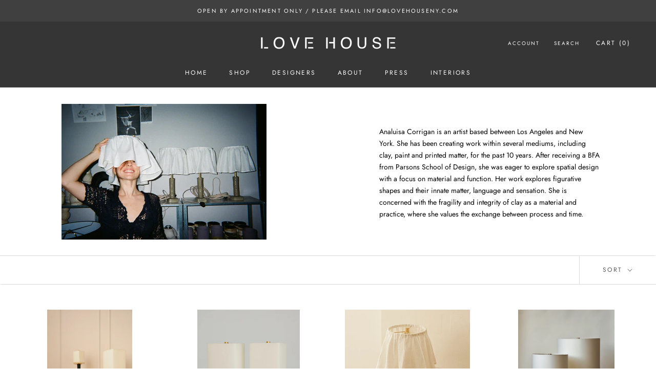

--- FILE ---
content_type: text/html; charset=utf-8
request_url: https://lovehouseny.com/collections/analuisa-corrigan
body_size: 25419
content:
<!doctype html>

<html class="no-js" lang="en">
  <head>
    <meta charset="utf-8"> 
    <meta http-equiv="X-UA-Compatible" content="IE=edge,chrome=1">
    <meta name="viewport" content="width=device-width, initial-scale=1.0, height=device-height, minimum-scale=1.0, maximum-scale=1.0">
    <meta name="theme-color" content="">

    <title>
      Analuisa Corrigan &ndash; Love House
    </title><meta name="description" content="Analuisa Corrigan is an artist based between Los Angeles and New York. She has been creating work within several mediums, including clay, paint and printed matter, for the past 10 years. After receiving a BFA from Parsons School of Design, she was eager to explore spatial design with a focus on material and function. H"><link rel="canonical" href="https://lovehouseny.com/collections/analuisa-corrigan"><link rel="shortcut icon" href="//lovehouseny.com/cdn/shop/files/logo_square_96x.jpg?v=1655397922" type="image/png"><meta property="og:type" content="website">
  <meta property="og:title" content="Analuisa Corrigan">
  <meta property="og:image" content="http://lovehouseny.com/cdn/shop/collections/000040500004.jpg?v=1685031310">
  <meta property="og:image:secure_url" content="https://lovehouseny.com/cdn/shop/collections/000040500004.jpg?v=1685031310">
  <meta property="og:image:width" content="912">
  <meta property="og:image:height" content="1366"><meta property="og:description" content="Analuisa Corrigan is an artist based between Los Angeles and New York. She has been creating work within several mediums, including clay, paint and printed matter, for the past 10 years. After receiving a BFA from Parsons School of Design, she was eager to explore spatial design with a focus on material and function. H"><meta property="og:url" content="https://lovehouseny.com/collections/analuisa-corrigan">
<meta property="og:site_name" content="Love House"><meta name="twitter:card" content="summary"><meta name="twitter:title" content="Analuisa Corrigan">
  <meta name="twitter:description" content="Analuisa Corrigan is an artist based between Los Angeles and New York. She has been creating work within several mediums, including clay, paint and printed matter, for the past 10 years. After receiving a BFA from Parsons School of Design, she was eager to explore spatial design with a focus on material and function. Her work explores figurative shapes and their innate matter, language and sensation. She is concerned with the fragility and integrity of clay as a material and practice, where she values the exchange between process and time.">
  <meta name="twitter:image" content="https://lovehouseny.com/cdn/shop/collections/000040500004_600x600_crop_center.jpg?v=1685031310">
    <style>
  @font-face {
  font-family: Jost;
  font-weight: 400;
  font-style: normal;
  font-display: fallback;
  src: url("//lovehouseny.com/cdn/fonts/jost/jost_n4.d47a1b6347ce4a4c9f437608011273009d91f2b7.woff2") format("woff2"),
       url("//lovehouseny.com/cdn/fonts/jost/jost_n4.791c46290e672b3f85c3d1c651ef2efa3819eadd.woff") format("woff");
}

  @font-face {
  font-family: Jost;
  font-weight: 400;
  font-style: normal;
  font-display: fallback;
  src: url("//lovehouseny.com/cdn/fonts/jost/jost_n4.d47a1b6347ce4a4c9f437608011273009d91f2b7.woff2") format("woff2"),
       url("//lovehouseny.com/cdn/fonts/jost/jost_n4.791c46290e672b3f85c3d1c651ef2efa3819eadd.woff") format("woff");
}


  @font-face {
  font-family: Jost;
  font-weight: 700;
  font-style: normal;
  font-display: fallback;
  src: url("//lovehouseny.com/cdn/fonts/jost/jost_n7.921dc18c13fa0b0c94c5e2517ffe06139c3615a3.woff2") format("woff2"),
       url("//lovehouseny.com/cdn/fonts/jost/jost_n7.cbfc16c98c1e195f46c536e775e4e959c5f2f22b.woff") format("woff");
}

  @font-face {
  font-family: Jost;
  font-weight: 400;
  font-style: italic;
  font-display: fallback;
  src: url("//lovehouseny.com/cdn/fonts/jost/jost_i4.b690098389649750ada222b9763d55796c5283a5.woff2") format("woff2"),
       url("//lovehouseny.com/cdn/fonts/jost/jost_i4.fd766415a47e50b9e391ae7ec04e2ae25e7e28b0.woff") format("woff");
}

  @font-face {
  font-family: Jost;
  font-weight: 700;
  font-style: italic;
  font-display: fallback;
  src: url("//lovehouseny.com/cdn/fonts/jost/jost_i7.d8201b854e41e19d7ed9b1a31fe4fe71deea6d3f.woff2") format("woff2"),
       url("//lovehouseny.com/cdn/fonts/jost/jost_i7.eae515c34e26b6c853efddc3fc0c552e0de63757.woff") format("woff");
}


  :root {
    --heading-font-family : Jost, sans-serif;
    --heading-font-weight : 400;
    --heading-font-style  : normal;

    --text-font-family : Jost, sans-serif;
    --text-font-weight : 400;
    --text-font-style  : normal;

    --base-text-font-size   : 14px;
    --default-text-font-size: 14px;--background          : #ffffff;
    --background-rgb      : 255, 255, 255;
    --light-background    : #ffffff;
    --light-background-rgb: 255, 255, 255;
    --heading-color       : #000000;
    --text-color          : #000000;
    --text-color-rgb      : 0, 0, 0;
    --text-color-light    : #595959;
    --text-color-light-rgb: 89, 89, 89;
    --link-color          : #ffffff;
    --link-color-rgb      : 255, 255, 255;
    --border-color        : #d9d9d9;
    --border-color-rgb    : 217, 217, 217;

    --button-background    : #ffffff;
    --button-background-rgb: 255, 255, 255;
    --button-text-color    : #303030;

    --header-background       : #353535;
    --header-heading-color    : #ffffff;
    --header-light-text-color : #ffffff;
    --header-border-color     : #535353;

    --footer-background    : #000000;
    --footer-text-color    : #ffffff;
    --footer-heading-color : #ffffff;
    --footer-border-color  : #262626;

    --navigation-background      : #636363;
    --navigation-background-rgb  : 99, 99, 99;
    --navigation-text-color      : #ffffff;
    --navigation-text-color-light: rgba(255, 255, 255, 0.5);
    --navigation-border-color    : rgba(255, 255, 255, 0.25);

    --newsletter-popup-background     : #ffffff;
    --newsletter-popup-text-color     : #303030;
    --newsletter-popup-text-color-rgb : 48, 48, 48;

    --secondary-elements-background       : #3e4c9e;
    --secondary-elements-background-rgb   : 62, 76, 158;
    --secondary-elements-text-color       : #303030;
    --secondary-elements-text-color-light : rgba(48, 48, 48, 0.5);
    --secondary-elements-border-color     : rgba(48, 48, 48, 0.25);

    --product-sale-price-color    : #f94c43;
    --product-sale-price-color-rgb: 249, 76, 67;
    --product-star-rating: #f6a429;

    /* Shopify related variables */
    --payment-terms-background-color: #ffffff;

    /* Products */

    --horizontal-spacing-four-products-per-row: 60px;
        --horizontal-spacing-two-products-per-row : 60px;

    --vertical-spacing-four-products-per-row: 80px;
        --vertical-spacing-two-products-per-row : 100px;

    /* Animation */
    --drawer-transition-timing: cubic-bezier(0.645, 0.045, 0.355, 1);
    --header-base-height: 80px; /* We set a default for browsers that do not support CSS variables */

    /* Cursors */
    --cursor-zoom-in-svg    : url(//lovehouseny.com/cdn/shop/t/11/assets/cursor-zoom-in.svg?v=100326362725928540331650425955);
    --cursor-zoom-in-2x-svg : url(//lovehouseny.com/cdn/shop/t/11/assets/cursor-zoom-in-2x.svg?v=71919207650934979201650425955);
  }
</style>

<script>
  // IE11 does not have support for CSS variables, so we have to polyfill them
  if (!(((window || {}).CSS || {}).supports && window.CSS.supports('(--a: 0)'))) {
    const script = document.createElement('script');
    script.type = 'text/javascript';
    script.src = 'https://cdn.jsdelivr.net/npm/css-vars-ponyfill@2';
    script.onload = function() {
      cssVars({});
    };

    document.getElementsByTagName('head')[0].appendChild(script);
  }
</script>

    <script>window.performance && window.performance.mark && window.performance.mark('shopify.content_for_header.start');</script><meta name="google-site-verification" content="UzzuEcrRyhHf8ILP_hdAAZ1As80qM2fNJg60ir2Rj3A">
<meta name="facebook-domain-verification" content="n7aewdi10wsi720l2af23srw12wgjt">
<meta name="facebook-domain-verification" content="6jumf7tgt81mbnu7gfvgkup7y8yldx">
<meta id="shopify-digital-wallet" name="shopify-digital-wallet" content="/5932712034/digital_wallets/dialog">
<meta name="shopify-checkout-api-token" content="6e5067ff10f10e23a6d3b85794667356">
<link rel="alternate" type="application/atom+xml" title="Feed" href="/collections/analuisa-corrigan.atom" />
<link rel="alternate" type="application/json+oembed" href="https://lovehouseny.com/collections/analuisa-corrigan.oembed">
<script async="async" src="/checkouts/internal/preloads.js?locale=en-US"></script>
<link rel="preconnect" href="https://shop.app" crossorigin="anonymous">
<script async="async" src="https://shop.app/checkouts/internal/preloads.js?locale=en-US&shop_id=5932712034" crossorigin="anonymous"></script>
<script id="apple-pay-shop-capabilities" type="application/json">{"shopId":5932712034,"countryCode":"US","currencyCode":"USD","merchantCapabilities":["supports3DS"],"merchantId":"gid:\/\/shopify\/Shop\/5932712034","merchantName":"Love House","requiredBillingContactFields":["postalAddress","email","phone"],"requiredShippingContactFields":["postalAddress","email","phone"],"shippingType":"shipping","supportedNetworks":["visa","masterCard","amex","discover","elo","jcb"],"total":{"type":"pending","label":"Love House","amount":"1.00"},"shopifyPaymentsEnabled":true,"supportsSubscriptions":true}</script>
<script id="shopify-features" type="application/json">{"accessToken":"6e5067ff10f10e23a6d3b85794667356","betas":["rich-media-storefront-analytics"],"domain":"lovehouseny.com","predictiveSearch":true,"shopId":5932712034,"locale":"en"}</script>
<script>var Shopify = Shopify || {};
Shopify.shop = "lovehouseny.myshopify.com";
Shopify.locale = "en";
Shopify.currency = {"active":"USD","rate":"1.0"};
Shopify.country = "US";
Shopify.theme = {"name":"Copy of Prestige","id":121855180898,"schema_name":"Prestige","schema_version":"5.4.1","theme_store_id":855,"role":"main"};
Shopify.theme.handle = "null";
Shopify.theme.style = {"id":null,"handle":null};
Shopify.cdnHost = "lovehouseny.com/cdn";
Shopify.routes = Shopify.routes || {};
Shopify.routes.root = "/";</script>
<script type="module">!function(o){(o.Shopify=o.Shopify||{}).modules=!0}(window);</script>
<script>!function(o){function n(){var o=[];function n(){o.push(Array.prototype.slice.apply(arguments))}return n.q=o,n}var t=o.Shopify=o.Shopify||{};t.loadFeatures=n(),t.autoloadFeatures=n()}(window);</script>
<script>
  window.ShopifyPay = window.ShopifyPay || {};
  window.ShopifyPay.apiHost = "shop.app\/pay";
  window.ShopifyPay.redirectState = null;
</script>
<script id="shop-js-analytics" type="application/json">{"pageType":"collection"}</script>
<script defer="defer" async type="module" src="//lovehouseny.com/cdn/shopifycloud/shop-js/modules/v2/client.init-shop-cart-sync_BT-GjEfc.en.esm.js"></script>
<script defer="defer" async type="module" src="//lovehouseny.com/cdn/shopifycloud/shop-js/modules/v2/chunk.common_D58fp_Oc.esm.js"></script>
<script defer="defer" async type="module" src="//lovehouseny.com/cdn/shopifycloud/shop-js/modules/v2/chunk.modal_xMitdFEc.esm.js"></script>
<script type="module">
  await import("//lovehouseny.com/cdn/shopifycloud/shop-js/modules/v2/client.init-shop-cart-sync_BT-GjEfc.en.esm.js");
await import("//lovehouseny.com/cdn/shopifycloud/shop-js/modules/v2/chunk.common_D58fp_Oc.esm.js");
await import("//lovehouseny.com/cdn/shopifycloud/shop-js/modules/v2/chunk.modal_xMitdFEc.esm.js");

  window.Shopify.SignInWithShop?.initShopCartSync?.({"fedCMEnabled":true,"windoidEnabled":true});

</script>
<script>
  window.Shopify = window.Shopify || {};
  if (!window.Shopify.featureAssets) window.Shopify.featureAssets = {};
  window.Shopify.featureAssets['shop-js'] = {"shop-cart-sync":["modules/v2/client.shop-cart-sync_DZOKe7Ll.en.esm.js","modules/v2/chunk.common_D58fp_Oc.esm.js","modules/v2/chunk.modal_xMitdFEc.esm.js"],"init-fed-cm":["modules/v2/client.init-fed-cm_B6oLuCjv.en.esm.js","modules/v2/chunk.common_D58fp_Oc.esm.js","modules/v2/chunk.modal_xMitdFEc.esm.js"],"shop-cash-offers":["modules/v2/client.shop-cash-offers_D2sdYoxE.en.esm.js","modules/v2/chunk.common_D58fp_Oc.esm.js","modules/v2/chunk.modal_xMitdFEc.esm.js"],"shop-login-button":["modules/v2/client.shop-login-button_QeVjl5Y3.en.esm.js","modules/v2/chunk.common_D58fp_Oc.esm.js","modules/v2/chunk.modal_xMitdFEc.esm.js"],"pay-button":["modules/v2/client.pay-button_DXTOsIq6.en.esm.js","modules/v2/chunk.common_D58fp_Oc.esm.js","modules/v2/chunk.modal_xMitdFEc.esm.js"],"shop-button":["modules/v2/client.shop-button_DQZHx9pm.en.esm.js","modules/v2/chunk.common_D58fp_Oc.esm.js","modules/v2/chunk.modal_xMitdFEc.esm.js"],"avatar":["modules/v2/client.avatar_BTnouDA3.en.esm.js"],"init-windoid":["modules/v2/client.init-windoid_CR1B-cfM.en.esm.js","modules/v2/chunk.common_D58fp_Oc.esm.js","modules/v2/chunk.modal_xMitdFEc.esm.js"],"init-shop-for-new-customer-accounts":["modules/v2/client.init-shop-for-new-customer-accounts_C_vY_xzh.en.esm.js","modules/v2/client.shop-login-button_QeVjl5Y3.en.esm.js","modules/v2/chunk.common_D58fp_Oc.esm.js","modules/v2/chunk.modal_xMitdFEc.esm.js"],"init-shop-email-lookup-coordinator":["modules/v2/client.init-shop-email-lookup-coordinator_BI7n9ZSv.en.esm.js","modules/v2/chunk.common_D58fp_Oc.esm.js","modules/v2/chunk.modal_xMitdFEc.esm.js"],"init-shop-cart-sync":["modules/v2/client.init-shop-cart-sync_BT-GjEfc.en.esm.js","modules/v2/chunk.common_D58fp_Oc.esm.js","modules/v2/chunk.modal_xMitdFEc.esm.js"],"shop-toast-manager":["modules/v2/client.shop-toast-manager_DiYdP3xc.en.esm.js","modules/v2/chunk.common_D58fp_Oc.esm.js","modules/v2/chunk.modal_xMitdFEc.esm.js"],"init-customer-accounts":["modules/v2/client.init-customer-accounts_D9ZNqS-Q.en.esm.js","modules/v2/client.shop-login-button_QeVjl5Y3.en.esm.js","modules/v2/chunk.common_D58fp_Oc.esm.js","modules/v2/chunk.modal_xMitdFEc.esm.js"],"init-customer-accounts-sign-up":["modules/v2/client.init-customer-accounts-sign-up_iGw4briv.en.esm.js","modules/v2/client.shop-login-button_QeVjl5Y3.en.esm.js","modules/v2/chunk.common_D58fp_Oc.esm.js","modules/v2/chunk.modal_xMitdFEc.esm.js"],"shop-follow-button":["modules/v2/client.shop-follow-button_CqMgW2wH.en.esm.js","modules/v2/chunk.common_D58fp_Oc.esm.js","modules/v2/chunk.modal_xMitdFEc.esm.js"],"checkout-modal":["modules/v2/client.checkout-modal_xHeaAweL.en.esm.js","modules/v2/chunk.common_D58fp_Oc.esm.js","modules/v2/chunk.modal_xMitdFEc.esm.js"],"shop-login":["modules/v2/client.shop-login_D91U-Q7h.en.esm.js","modules/v2/chunk.common_D58fp_Oc.esm.js","modules/v2/chunk.modal_xMitdFEc.esm.js"],"lead-capture":["modules/v2/client.lead-capture_BJmE1dJe.en.esm.js","modules/v2/chunk.common_D58fp_Oc.esm.js","modules/v2/chunk.modal_xMitdFEc.esm.js"],"payment-terms":["modules/v2/client.payment-terms_Ci9AEqFq.en.esm.js","modules/v2/chunk.common_D58fp_Oc.esm.js","modules/v2/chunk.modal_xMitdFEc.esm.js"]};
</script>
<script>(function() {
  var isLoaded = false;
  function asyncLoad() {
    if (isLoaded) return;
    isLoaded = true;
    var urls = ["https:\/\/chimpstatic.com\/mcjs-connected\/js\/users\/d1865dbda9345d4d432ca6a11\/7101237af9522ee40e6806d93.js?shop=lovehouseny.myshopify.com","https:\/\/www.improvedcontactform.com\/icf.js?shop=lovehouseny.myshopify.com","https:\/\/static.klaviyo.com\/onsite\/js\/klaviyo.js?company_id=Wbnkm3\u0026shop=lovehouseny.myshopify.com","https:\/\/static.klaviyo.com\/onsite\/js\/klaviyo.js?company_id=Wbnkm3\u0026shop=lovehouseny.myshopify.com","https:\/\/cdn.nfcube.com\/instafeed-82c7863995562f755377fcd2695f9de5.js?shop=lovehouseny.myshopify.com"];
    for (var i = 0; i < urls.length; i++) {
      var s = document.createElement('script');
      s.type = 'text/javascript';
      s.async = true;
      s.src = urls[i];
      var x = document.getElementsByTagName('script')[0];
      x.parentNode.insertBefore(s, x);
    }
  };
  if(window.attachEvent) {
    window.attachEvent('onload', asyncLoad);
  } else {
    window.addEventListener('load', asyncLoad, false);
  }
})();</script>
<script id="__st">var __st={"a":5932712034,"offset":-18000,"reqid":"2ce0c9ac-511c-4375-afa6-09090c5545be-1769417931","pageurl":"lovehouseny.com\/collections\/analuisa-corrigan","u":"0002df06da01","p":"collection","rtyp":"collection","rid":270613577826};</script>
<script>window.ShopifyPaypalV4VisibilityTracking = true;</script>
<script id="captcha-bootstrap">!function(){'use strict';const t='contact',e='account',n='new_comment',o=[[t,t],['blogs',n],['comments',n],[t,'customer']],c=[[e,'customer_login'],[e,'guest_login'],[e,'recover_customer_password'],[e,'create_customer']],r=t=>t.map((([t,e])=>`form[action*='/${t}']:not([data-nocaptcha='true']) input[name='form_type'][value='${e}']`)).join(','),a=t=>()=>t?[...document.querySelectorAll(t)].map((t=>t.form)):[];function s(){const t=[...o],e=r(t);return a(e)}const i='password',u='form_key',d=['recaptcha-v3-token','g-recaptcha-response','h-captcha-response',i],f=()=>{try{return window.sessionStorage}catch{return}},m='__shopify_v',_=t=>t.elements[u];function p(t,e,n=!1){try{const o=window.sessionStorage,c=JSON.parse(o.getItem(e)),{data:r}=function(t){const{data:e,action:n}=t;return t[m]||n?{data:e,action:n}:{data:t,action:n}}(c);for(const[e,n]of Object.entries(r))t.elements[e]&&(t.elements[e].value=n);n&&o.removeItem(e)}catch(o){console.error('form repopulation failed',{error:o})}}const l='form_type',E='cptcha';function T(t){t.dataset[E]=!0}const w=window,h=w.document,L='Shopify',v='ce_forms',y='captcha';let A=!1;((t,e)=>{const n=(g='f06e6c50-85a8-45c8-87d0-21a2b65856fe',I='https://cdn.shopify.com/shopifycloud/storefront-forms-hcaptcha/ce_storefront_forms_captcha_hcaptcha.v1.5.2.iife.js',D={infoText:'Protected by hCaptcha',privacyText:'Privacy',termsText:'Terms'},(t,e,n)=>{const o=w[L][v],c=o.bindForm;if(c)return c(t,g,e,D).then(n);var r;o.q.push([[t,g,e,D],n]),r=I,A||(h.body.append(Object.assign(h.createElement('script'),{id:'captcha-provider',async:!0,src:r})),A=!0)});var g,I,D;w[L]=w[L]||{},w[L][v]=w[L][v]||{},w[L][v].q=[],w[L][y]=w[L][y]||{},w[L][y].protect=function(t,e){n(t,void 0,e),T(t)},Object.freeze(w[L][y]),function(t,e,n,w,h,L){const[v,y,A,g]=function(t,e,n){const i=e?o:[],u=t?c:[],d=[...i,...u],f=r(d),m=r(i),_=r(d.filter((([t,e])=>n.includes(e))));return[a(f),a(m),a(_),s()]}(w,h,L),I=t=>{const e=t.target;return e instanceof HTMLFormElement?e:e&&e.form},D=t=>v().includes(t);t.addEventListener('submit',(t=>{const e=I(t);if(!e)return;const n=D(e)&&!e.dataset.hcaptchaBound&&!e.dataset.recaptchaBound,o=_(e),c=g().includes(e)&&(!o||!o.value);(n||c)&&t.preventDefault(),c&&!n&&(function(t){try{if(!f())return;!function(t){const e=f();if(!e)return;const n=_(t);if(!n)return;const o=n.value;o&&e.removeItem(o)}(t);const e=Array.from(Array(32),(()=>Math.random().toString(36)[2])).join('');!function(t,e){_(t)||t.append(Object.assign(document.createElement('input'),{type:'hidden',name:u})),t.elements[u].value=e}(t,e),function(t,e){const n=f();if(!n)return;const o=[...t.querySelectorAll(`input[type='${i}']`)].map((({name:t})=>t)),c=[...d,...o],r={};for(const[a,s]of new FormData(t).entries())c.includes(a)||(r[a]=s);n.setItem(e,JSON.stringify({[m]:1,action:t.action,data:r}))}(t,e)}catch(e){console.error('failed to persist form',e)}}(e),e.submit())}));const S=(t,e)=>{t&&!t.dataset[E]&&(n(t,e.some((e=>e===t))),T(t))};for(const o of['focusin','change'])t.addEventListener(o,(t=>{const e=I(t);D(e)&&S(e,y())}));const B=e.get('form_key'),M=e.get(l),P=B&&M;t.addEventListener('DOMContentLoaded',(()=>{const t=y();if(P)for(const e of t)e.elements[l].value===M&&p(e,B);[...new Set([...A(),...v().filter((t=>'true'===t.dataset.shopifyCaptcha))])].forEach((e=>S(e,t)))}))}(h,new URLSearchParams(w.location.search),n,t,e,['guest_login'])})(!0,!0)}();</script>
<script integrity="sha256-4kQ18oKyAcykRKYeNunJcIwy7WH5gtpwJnB7kiuLZ1E=" data-source-attribution="shopify.loadfeatures" defer="defer" src="//lovehouseny.com/cdn/shopifycloud/storefront/assets/storefront/load_feature-a0a9edcb.js" crossorigin="anonymous"></script>
<script crossorigin="anonymous" defer="defer" src="//lovehouseny.com/cdn/shopifycloud/storefront/assets/shopify_pay/storefront-65b4c6d7.js?v=20250812"></script>
<script data-source-attribution="shopify.dynamic_checkout.dynamic.init">var Shopify=Shopify||{};Shopify.PaymentButton=Shopify.PaymentButton||{isStorefrontPortableWallets:!0,init:function(){window.Shopify.PaymentButton.init=function(){};var t=document.createElement("script");t.src="https://lovehouseny.com/cdn/shopifycloud/portable-wallets/latest/portable-wallets.en.js",t.type="module",document.head.appendChild(t)}};
</script>
<script data-source-attribution="shopify.dynamic_checkout.buyer_consent">
  function portableWalletsHideBuyerConsent(e){var t=document.getElementById("shopify-buyer-consent"),n=document.getElementById("shopify-subscription-policy-button");t&&n&&(t.classList.add("hidden"),t.setAttribute("aria-hidden","true"),n.removeEventListener("click",e))}function portableWalletsShowBuyerConsent(e){var t=document.getElementById("shopify-buyer-consent"),n=document.getElementById("shopify-subscription-policy-button");t&&n&&(t.classList.remove("hidden"),t.removeAttribute("aria-hidden"),n.addEventListener("click",e))}window.Shopify?.PaymentButton&&(window.Shopify.PaymentButton.hideBuyerConsent=portableWalletsHideBuyerConsent,window.Shopify.PaymentButton.showBuyerConsent=portableWalletsShowBuyerConsent);
</script>
<script data-source-attribution="shopify.dynamic_checkout.cart.bootstrap">document.addEventListener("DOMContentLoaded",(function(){function t(){return document.querySelector("shopify-accelerated-checkout-cart, shopify-accelerated-checkout")}if(t())Shopify.PaymentButton.init();else{new MutationObserver((function(e,n){t()&&(Shopify.PaymentButton.init(),n.disconnect())})).observe(document.body,{childList:!0,subtree:!0})}}));
</script>
<script id='scb4127' type='text/javascript' async='' src='https://lovehouseny.com/cdn/shopifycloud/privacy-banner/storefront-banner.js'></script><link id="shopify-accelerated-checkout-styles" rel="stylesheet" media="screen" href="https://lovehouseny.com/cdn/shopifycloud/portable-wallets/latest/accelerated-checkout-backwards-compat.css" crossorigin="anonymous">
<style id="shopify-accelerated-checkout-cart">
        #shopify-buyer-consent {
  margin-top: 1em;
  display: inline-block;
  width: 100%;
}

#shopify-buyer-consent.hidden {
  display: none;
}

#shopify-subscription-policy-button {
  background: none;
  border: none;
  padding: 0;
  text-decoration: underline;
  font-size: inherit;
  cursor: pointer;
}

#shopify-subscription-policy-button::before {
  box-shadow: none;
}

      </style>

<script>window.performance && window.performance.mark && window.performance.mark('shopify.content_for_header.end');</script>

    <link rel="stylesheet" href="//lovehouseny.com/cdn/shop/t/11/assets/theme.css?v=180810335997249421011650426580">

    <script>// This allows to expose several variables to the global scope, to be used in scripts
      window.theme = {
        pageType: "collection",
        moneyFormat: "${{amount}}",
        moneyWithCurrencyFormat: "${{amount}} USD",
        currencyCodeEnabled: false,
        productImageSize: "square",
        searchMode: "product",
        showPageTransition: false,
        showElementStaggering: false,
        showImageZooming: true
      };

      window.routes = {
        rootUrl: "\/",
        rootUrlWithoutSlash: '',
        cartUrl: "\/cart",
        cartAddUrl: "\/cart\/add",
        cartChangeUrl: "\/cart\/change",
        searchUrl: "\/search",
        productRecommendationsUrl: "\/recommendations\/products"
      };

      window.languages = {
        cartAddNote: "Add Order Note",
        cartEditNote: "Edit Order Note",
        productImageLoadingError: "This image could not be loaded. Please try to reload the page.",
        productFormAddToCart: "Add to cart",
        productFormUnavailable: "Unavailable",
        productFormSoldOut: "Sold Out",
        shippingEstimatorOneResult: "1 option available:",
        shippingEstimatorMoreResults: "{{count}} options available:",
        shippingEstimatorNoResults: "No shipping could be found"
      };

      window.lazySizesConfig = {
        loadHidden: false,
        hFac: 0.5,
        expFactor: 2,
        ricTimeout: 150,
        lazyClass: 'Image--lazyLoad',
        loadingClass: 'Image--lazyLoading',
        loadedClass: 'Image--lazyLoaded'
      };

      document.documentElement.className = document.documentElement.className.replace('no-js', 'js');
      document.documentElement.style.setProperty('--window-height', window.innerHeight + 'px');

      // We do a quick detection of some features (we could use Modernizr but for so little...)
      (function() {
        document.documentElement.className += ((window.CSS && window.CSS.supports('(position: sticky) or (position: -webkit-sticky)')) ? ' supports-sticky' : ' no-supports-sticky');
        document.documentElement.className += (window.matchMedia('(-moz-touch-enabled: 1), (hover: none)')).matches ? ' no-supports-hover' : ' supports-hover';
      }());

      
    </script>

    <script src="//lovehouseny.com/cdn/shop/t/11/assets/lazysizes.min.js?v=174358363404432586981650425944" async></script><script src="//lovehouseny.com/cdn/shop/t/11/assets/libs.min.js?v=26178543184394469741650425944" defer></script>
    <script src="//lovehouseny.com/cdn/shop/t/11/assets/theme.js?v=57929247908482372411650425946" defer></script>
    <script src="//lovehouseny.com/cdn/shop/t/11/assets/custom.js?v=183944157590872491501650425943" defer></script>

    <script>
      (function () {
        window.onpageshow = function() {
          if (window.theme.showPageTransition) {
            var pageTransition = document.querySelector('.PageTransition');

            if (pageTransition) {
              pageTransition.style.visibility = 'visible';
              pageTransition.style.opacity = '0';
            }
          }

          // When the page is loaded from the cache, we have to reload the cart content
          document.documentElement.dispatchEvent(new CustomEvent('cart:refresh', {
            bubbles: true
          }));
        };
      })();
    </script>

    


  <script type="application/ld+json">
  {
    "@context": "http://schema.org",
    "@type": "BreadcrumbList",
  "itemListElement": [{
      "@type": "ListItem",
      "position": 1,
      "name": "Home",
      "item": "https://lovehouseny.com"
    },{
          "@type": "ListItem",
          "position": 2,
          "name": "Analuisa Corrigan",
          "item": "https://lovehouseny.com/collections/analuisa-corrigan"
        }]
  }
  </script>

  <link href="https://monorail-edge.shopifysvc.com" rel="dns-prefetch">
<script>(function(){if ("sendBeacon" in navigator && "performance" in window) {try {var session_token_from_headers = performance.getEntriesByType('navigation')[0].serverTiming.find(x => x.name == '_s').description;} catch {var session_token_from_headers = undefined;}var session_cookie_matches = document.cookie.match(/_shopify_s=([^;]*)/);var session_token_from_cookie = session_cookie_matches && session_cookie_matches.length === 2 ? session_cookie_matches[1] : "";var session_token = session_token_from_headers || session_token_from_cookie || "";function handle_abandonment_event(e) {var entries = performance.getEntries().filter(function(entry) {return /monorail-edge.shopifysvc.com/.test(entry.name);});if (!window.abandonment_tracked && entries.length === 0) {window.abandonment_tracked = true;var currentMs = Date.now();var navigation_start = performance.timing.navigationStart;var payload = {shop_id: 5932712034,url: window.location.href,navigation_start,duration: currentMs - navigation_start,session_token,page_type: "collection"};window.navigator.sendBeacon("https://monorail-edge.shopifysvc.com/v1/produce", JSON.stringify({schema_id: "online_store_buyer_site_abandonment/1.1",payload: payload,metadata: {event_created_at_ms: currentMs,event_sent_at_ms: currentMs}}));}}window.addEventListener('pagehide', handle_abandonment_event);}}());</script>
<script id="web-pixels-manager-setup">(function e(e,d,r,n,o){if(void 0===o&&(o={}),!Boolean(null===(a=null===(i=window.Shopify)||void 0===i?void 0:i.analytics)||void 0===a?void 0:a.replayQueue)){var i,a;window.Shopify=window.Shopify||{};var t=window.Shopify;t.analytics=t.analytics||{};var s=t.analytics;s.replayQueue=[],s.publish=function(e,d,r){return s.replayQueue.push([e,d,r]),!0};try{self.performance.mark("wpm:start")}catch(e){}var l=function(){var e={modern:/Edge?\/(1{2}[4-9]|1[2-9]\d|[2-9]\d{2}|\d{4,})\.\d+(\.\d+|)|Firefox\/(1{2}[4-9]|1[2-9]\d|[2-9]\d{2}|\d{4,})\.\d+(\.\d+|)|Chrom(ium|e)\/(9{2}|\d{3,})\.\d+(\.\d+|)|(Maci|X1{2}).+ Version\/(15\.\d+|(1[6-9]|[2-9]\d|\d{3,})\.\d+)([,.]\d+|)( \(\w+\)|)( Mobile\/\w+|) Safari\/|Chrome.+OPR\/(9{2}|\d{3,})\.\d+\.\d+|(CPU[ +]OS|iPhone[ +]OS|CPU[ +]iPhone|CPU IPhone OS|CPU iPad OS)[ +]+(15[._]\d+|(1[6-9]|[2-9]\d|\d{3,})[._]\d+)([._]\d+|)|Android:?[ /-](13[3-9]|1[4-9]\d|[2-9]\d{2}|\d{4,})(\.\d+|)(\.\d+|)|Android.+Firefox\/(13[5-9]|1[4-9]\d|[2-9]\d{2}|\d{4,})\.\d+(\.\d+|)|Android.+Chrom(ium|e)\/(13[3-9]|1[4-9]\d|[2-9]\d{2}|\d{4,})\.\d+(\.\d+|)|SamsungBrowser\/([2-9]\d|\d{3,})\.\d+/,legacy:/Edge?\/(1[6-9]|[2-9]\d|\d{3,})\.\d+(\.\d+|)|Firefox\/(5[4-9]|[6-9]\d|\d{3,})\.\d+(\.\d+|)|Chrom(ium|e)\/(5[1-9]|[6-9]\d|\d{3,})\.\d+(\.\d+|)([\d.]+$|.*Safari\/(?![\d.]+ Edge\/[\d.]+$))|(Maci|X1{2}).+ Version\/(10\.\d+|(1[1-9]|[2-9]\d|\d{3,})\.\d+)([,.]\d+|)( \(\w+\)|)( Mobile\/\w+|) Safari\/|Chrome.+OPR\/(3[89]|[4-9]\d|\d{3,})\.\d+\.\d+|(CPU[ +]OS|iPhone[ +]OS|CPU[ +]iPhone|CPU IPhone OS|CPU iPad OS)[ +]+(10[._]\d+|(1[1-9]|[2-9]\d|\d{3,})[._]\d+)([._]\d+|)|Android:?[ /-](13[3-9]|1[4-9]\d|[2-9]\d{2}|\d{4,})(\.\d+|)(\.\d+|)|Mobile Safari.+OPR\/([89]\d|\d{3,})\.\d+\.\d+|Android.+Firefox\/(13[5-9]|1[4-9]\d|[2-9]\d{2}|\d{4,})\.\d+(\.\d+|)|Android.+Chrom(ium|e)\/(13[3-9]|1[4-9]\d|[2-9]\d{2}|\d{4,})\.\d+(\.\d+|)|Android.+(UC? ?Browser|UCWEB|U3)[ /]?(15\.([5-9]|\d{2,})|(1[6-9]|[2-9]\d|\d{3,})\.\d+)\.\d+|SamsungBrowser\/(5\.\d+|([6-9]|\d{2,})\.\d+)|Android.+MQ{2}Browser\/(14(\.(9|\d{2,})|)|(1[5-9]|[2-9]\d|\d{3,})(\.\d+|))(\.\d+|)|K[Aa][Ii]OS\/(3\.\d+|([4-9]|\d{2,})\.\d+)(\.\d+|)/},d=e.modern,r=e.legacy,n=navigator.userAgent;return n.match(d)?"modern":n.match(r)?"legacy":"unknown"}(),u="modern"===l?"modern":"legacy",c=(null!=n?n:{modern:"",legacy:""})[u],f=function(e){return[e.baseUrl,"/wpm","/b",e.hashVersion,"modern"===e.buildTarget?"m":"l",".js"].join("")}({baseUrl:d,hashVersion:r,buildTarget:u}),m=function(e){var d=e.version,r=e.bundleTarget,n=e.surface,o=e.pageUrl,i=e.monorailEndpoint;return{emit:function(e){var a=e.status,t=e.errorMsg,s=(new Date).getTime(),l=JSON.stringify({metadata:{event_sent_at_ms:s},events:[{schema_id:"web_pixels_manager_load/3.1",payload:{version:d,bundle_target:r,page_url:o,status:a,surface:n,error_msg:t},metadata:{event_created_at_ms:s}}]});if(!i)return console&&console.warn&&console.warn("[Web Pixels Manager] No Monorail endpoint provided, skipping logging."),!1;try{return self.navigator.sendBeacon.bind(self.navigator)(i,l)}catch(e){}var u=new XMLHttpRequest;try{return u.open("POST",i,!0),u.setRequestHeader("Content-Type","text/plain"),u.send(l),!0}catch(e){return console&&console.warn&&console.warn("[Web Pixels Manager] Got an unhandled error while logging to Monorail."),!1}}}}({version:r,bundleTarget:l,surface:e.surface,pageUrl:self.location.href,monorailEndpoint:e.monorailEndpoint});try{o.browserTarget=l,function(e){var d=e.src,r=e.async,n=void 0===r||r,o=e.onload,i=e.onerror,a=e.sri,t=e.scriptDataAttributes,s=void 0===t?{}:t,l=document.createElement("script"),u=document.querySelector("head"),c=document.querySelector("body");if(l.async=n,l.src=d,a&&(l.integrity=a,l.crossOrigin="anonymous"),s)for(var f in s)if(Object.prototype.hasOwnProperty.call(s,f))try{l.dataset[f]=s[f]}catch(e){}if(o&&l.addEventListener("load",o),i&&l.addEventListener("error",i),u)u.appendChild(l);else{if(!c)throw new Error("Did not find a head or body element to append the script");c.appendChild(l)}}({src:f,async:!0,onload:function(){if(!function(){var e,d;return Boolean(null===(d=null===(e=window.Shopify)||void 0===e?void 0:e.analytics)||void 0===d?void 0:d.initialized)}()){var d=window.webPixelsManager.init(e)||void 0;if(d){var r=window.Shopify.analytics;r.replayQueue.forEach((function(e){var r=e[0],n=e[1],o=e[2];d.publishCustomEvent(r,n,o)})),r.replayQueue=[],r.publish=d.publishCustomEvent,r.visitor=d.visitor,r.initialized=!0}}},onerror:function(){return m.emit({status:"failed",errorMsg:"".concat(f," has failed to load")})},sri:function(e){var d=/^sha384-[A-Za-z0-9+/=]+$/;return"string"==typeof e&&d.test(e)}(c)?c:"",scriptDataAttributes:o}),m.emit({status:"loading"})}catch(e){m.emit({status:"failed",errorMsg:(null==e?void 0:e.message)||"Unknown error"})}}})({shopId: 5932712034,storefrontBaseUrl: "https://lovehouseny.com",extensionsBaseUrl: "https://extensions.shopifycdn.com/cdn/shopifycloud/web-pixels-manager",monorailEndpoint: "https://monorail-edge.shopifysvc.com/unstable/produce_batch",surface: "storefront-renderer",enabledBetaFlags: ["2dca8a86"],webPixelsConfigList: [{"id":"1422884962","configuration":"{\"accountID\":\"Wbnkm3\",\"webPixelConfig\":\"eyJlbmFibGVBZGRlZFRvQ2FydEV2ZW50cyI6IHRydWV9\"}","eventPayloadVersion":"v1","runtimeContext":"STRICT","scriptVersion":"524f6c1ee37bacdca7657a665bdca589","type":"APP","apiClientId":123074,"privacyPurposes":["ANALYTICS","MARKETING"],"dataSharingAdjustments":{"protectedCustomerApprovalScopes":["read_customer_address","read_customer_email","read_customer_name","read_customer_personal_data","read_customer_phone"]}},{"id":"1172635746","configuration":"{\"tagID\":\"2614283753647\"}","eventPayloadVersion":"v1","runtimeContext":"STRICT","scriptVersion":"18031546ee651571ed29edbe71a3550b","type":"APP","apiClientId":3009811,"privacyPurposes":["ANALYTICS","MARKETING","SALE_OF_DATA"],"dataSharingAdjustments":{"protectedCustomerApprovalScopes":["read_customer_address","read_customer_email","read_customer_name","read_customer_personal_data","read_customer_phone"]}},{"id":"412680290","configuration":"{\"config\":\"{\\\"pixel_id\\\":\\\"G-KF16Q25QR5\\\",\\\"target_country\\\":\\\"US\\\",\\\"gtag_events\\\":[{\\\"type\\\":\\\"begin_checkout\\\",\\\"action_label\\\":\\\"G-KF16Q25QR5\\\"},{\\\"type\\\":\\\"search\\\",\\\"action_label\\\":\\\"G-KF16Q25QR5\\\"},{\\\"type\\\":\\\"view_item\\\",\\\"action_label\\\":[\\\"G-KF16Q25QR5\\\",\\\"MC-4ZRXFK9J0M\\\"]},{\\\"type\\\":\\\"purchase\\\",\\\"action_label\\\":[\\\"G-KF16Q25QR5\\\",\\\"MC-4ZRXFK9J0M\\\"]},{\\\"type\\\":\\\"page_view\\\",\\\"action_label\\\":[\\\"G-KF16Q25QR5\\\",\\\"MC-4ZRXFK9J0M\\\"]},{\\\"type\\\":\\\"add_payment_info\\\",\\\"action_label\\\":\\\"G-KF16Q25QR5\\\"},{\\\"type\\\":\\\"add_to_cart\\\",\\\"action_label\\\":\\\"G-KF16Q25QR5\\\"}],\\\"enable_monitoring_mode\\\":false}\"}","eventPayloadVersion":"v1","runtimeContext":"OPEN","scriptVersion":"b2a88bafab3e21179ed38636efcd8a93","type":"APP","apiClientId":1780363,"privacyPurposes":[],"dataSharingAdjustments":{"protectedCustomerApprovalScopes":["read_customer_address","read_customer_email","read_customer_name","read_customer_personal_data","read_customer_phone"]}},{"id":"188219490","configuration":"{\"pixel_id\":\"2218582638243948\",\"pixel_type\":\"facebook_pixel\"}","eventPayloadVersion":"v1","runtimeContext":"OPEN","scriptVersion":"ca16bc87fe92b6042fbaa3acc2fbdaa6","type":"APP","apiClientId":2329312,"privacyPurposes":["ANALYTICS","MARKETING","SALE_OF_DATA"],"dataSharingAdjustments":{"protectedCustomerApprovalScopes":["read_customer_address","read_customer_email","read_customer_name","read_customer_personal_data","read_customer_phone"]}},{"id":"shopify-app-pixel","configuration":"{}","eventPayloadVersion":"v1","runtimeContext":"STRICT","scriptVersion":"0450","apiClientId":"shopify-pixel","type":"APP","privacyPurposes":["ANALYTICS","MARKETING"]},{"id":"shopify-custom-pixel","eventPayloadVersion":"v1","runtimeContext":"LAX","scriptVersion":"0450","apiClientId":"shopify-pixel","type":"CUSTOM","privacyPurposes":["ANALYTICS","MARKETING"]}],isMerchantRequest: false,initData: {"shop":{"name":"Love House","paymentSettings":{"currencyCode":"USD"},"myshopifyDomain":"lovehouseny.myshopify.com","countryCode":"US","storefrontUrl":"https:\/\/lovehouseny.com"},"customer":null,"cart":null,"checkout":null,"productVariants":[],"purchasingCompany":null},},"https://lovehouseny.com/cdn","fcfee988w5aeb613cpc8e4bc33m6693e112",{"modern":"","legacy":""},{"shopId":"5932712034","storefrontBaseUrl":"https:\/\/lovehouseny.com","extensionBaseUrl":"https:\/\/extensions.shopifycdn.com\/cdn\/shopifycloud\/web-pixels-manager","surface":"storefront-renderer","enabledBetaFlags":"[\"2dca8a86\"]","isMerchantRequest":"false","hashVersion":"fcfee988w5aeb613cpc8e4bc33m6693e112","publish":"custom","events":"[[\"page_viewed\",{}],[\"collection_viewed\",{\"collection\":{\"id\":\"270613577826\",\"title\":\"Analuisa Corrigan\",\"productVariants\":[{\"price\":{\"amount\":2350.0,\"currencyCode\":\"USD\"},\"product\":{\"title\":\"The Cocktail Lamp by Analuisa Corrigan\",\"vendor\":\"Love House\",\"id\":\"7272556626018\",\"untranslatedTitle\":\"The Cocktail Lamp by Analuisa Corrigan\",\"url\":\"\/products\/the-cocktail-lamp-by-analuisa-corrigan\",\"type\":\"\"},\"id\":\"41623228481634\",\"image\":{\"src\":\"\/\/lovehouseny.com\/cdn\/shop\/files\/DeskLamp2_ChloeHorseman.jpg?v=1733789979\"},\"sku\":\"\",\"title\":\"Desk\",\"untranslatedTitle\":\"Desk\"},{\"price\":{\"amount\":2500.0,\"currencyCode\":\"USD\"},\"product\":{\"title\":\"Cielo Lamp by Analuisa Corrigan\",\"vendor\":\"Love House\",\"id\":\"6872125964386\",\"untranslatedTitle\":\"Cielo Lamp by Analuisa Corrigan\",\"url\":\"\/products\/cielo-lamp-by-analuisa-corrigan\",\"type\":\"\"},\"id\":\"41778813960290\",\"image\":{\"src\":\"\/\/lovehouseny.com\/cdn\/shop\/files\/8FF4BC0D-0224-40BC-B9BC-72B55BD370B7.jpg?v=1740589027\"},\"sku\":\"\",\"title\":\"Without Ceramic Rotary Dimmer\",\"untranslatedTitle\":\"Without Ceramic Rotary Dimmer\"},{\"price\":{\"amount\":2350.0,\"currencyCode\":\"USD\"},\"product\":{\"title\":\"Curtain Lamp by Analuisa Corrigan\",\"vendor\":\"Love House\",\"id\":\"6872125112418\",\"untranslatedTitle\":\"Curtain Lamp by Analuisa Corrigan\",\"url\":\"\/products\/curtain-lamp-by-analuisa-corrigan\",\"type\":\"\"},\"id\":\"41778815795298\",\"image\":{\"src\":\"\/\/lovehouseny.com\/cdn\/shop\/files\/ScreenShot2023-09-19at4.27.57PM.png?v=1695155287\"},\"sku\":\"\",\"title\":\"Standard - 17\\\"H\",\"untranslatedTitle\":\"Standard - 17\\\"H\"},{\"price\":{\"amount\":2200.0,\"currencyCode\":\"USD\"},\"product\":{\"title\":\"We Were Happy Here by Analuisa Corrigan\",\"vendor\":\"Love House\",\"id\":\"6872130289762\",\"untranslatedTitle\":\"We Were Happy Here by Analuisa Corrigan\",\"url\":\"\/products\/we-were-happy-here-by-analuisa-corrigan\",\"type\":\"\"},\"id\":\"41423426191458\",\"image\":{\"src\":\"\/\/lovehouseny.com\/cdn\/shop\/files\/IMG_4284_copy.jpg?v=1685033111\"},\"sku\":\"\",\"title\":\"Small\",\"untranslatedTitle\":\"Small\"},{\"price\":{\"amount\":1920.0,\"currencyCode\":\"USD\"},\"product\":{\"title\":\"Pain for Daylight by Analuisa Corrigan\",\"vendor\":\"Love House\",\"id\":\"6872130551906\",\"untranslatedTitle\":\"Pain for Daylight by Analuisa Corrigan\",\"url\":\"\/products\/pain-for-daylight-by-analuisa-corrigan\",\"type\":\"\"},\"id\":\"40354305900642\",\"image\":{\"src\":\"\/\/lovehouseny.com\/cdn\/shop\/files\/PAINFORDAYLIGHT.jpg?v=1685033214\"},\"sku\":\"\",\"title\":\"Default Title\",\"untranslatedTitle\":\"Default Title\"},{\"price\":{\"amount\":2200.0,\"currencyCode\":\"USD\"},\"product\":{\"title\":\"Maybe I Like My Own Taste by Analuisa Corrigan\",\"vendor\":\"Love House\",\"id\":\"6872129732706\",\"untranslatedTitle\":\"Maybe I Like My Own Taste by Analuisa Corrigan\",\"url\":\"\/products\/maybe-i-like-my-own-taste-by-analuisa-corrigan\",\"type\":\"\"},\"id\":\"40354302328930\",\"image\":{\"src\":\"\/\/lovehouseny.com\/cdn\/shop\/files\/48C0DECB-F26F-48B1-9A45-3B52502AD27C.jpg?v=1685032969\"},\"sku\":\"\",\"title\":\"Default Title\",\"untranslatedTitle\":\"Default Title\"},{\"price\":{\"amount\":2100.0,\"currencyCode\":\"USD\"},\"product\":{\"title\":\"RW Lamp by Analuisa Corrigan\",\"vendor\":\"Love House\",\"id\":\"6872129536098\",\"untranslatedTitle\":\"RW Lamp by Analuisa Corrigan\",\"url\":\"\/products\/rw-lamp-by-analuisa-corrigan\",\"type\":\"\"},\"id\":\"40354301968482\",\"image\":{\"src\":\"\/\/lovehouseny.com\/cdn\/shop\/files\/EF620DCC-6A1C-4EBA-8040-0495AFE92CFC.jpg?v=1685032857\"},\"sku\":\"\",\"title\":\"Default Title\",\"untranslatedTitle\":\"Default Title\"},{\"price\":{\"amount\":2200.0,\"currencyCode\":\"USD\"},\"product\":{\"title\":\"My Secret Garden by Analuisa Corrigan\",\"vendor\":\"Love House\",\"id\":\"6872125440098\",\"untranslatedTitle\":\"My Secret Garden by Analuisa Corrigan\",\"url\":\"\/products\/my-secret-garden-by-analuisa-corrigan\",\"type\":\"\"},\"id\":\"40354296692834\",\"image\":{\"src\":\"\/\/lovehouseny.com\/cdn\/shop\/files\/7F144987-7D06-4DC8-ABA7-ADEBF4E3A5DE.jpg?v=1685031909\"},\"sku\":\"\",\"title\":\"Default Title\",\"untranslatedTitle\":\"Default Title\"}]}}]]"});</script><script>
  window.ShopifyAnalytics = window.ShopifyAnalytics || {};
  window.ShopifyAnalytics.meta = window.ShopifyAnalytics.meta || {};
  window.ShopifyAnalytics.meta.currency = 'USD';
  var meta = {"products":[{"id":7272556626018,"gid":"gid:\/\/shopify\/Product\/7272556626018","vendor":"Love House","type":"","handle":"the-cocktail-lamp-by-analuisa-corrigan","variants":[{"id":41623228481634,"price":235000,"name":"The Cocktail Lamp by Analuisa Corrigan - Desk","public_title":"Desk","sku":""},{"id":41623228514402,"price":360000,"name":"The Cocktail Lamp by Analuisa Corrigan - Table","public_title":"Table","sku":""},{"id":41623228547170,"price":840000,"name":"The Cocktail Lamp by Analuisa Corrigan - Floor","public_title":"Floor","sku":""}],"remote":false},{"id":6872125964386,"gid":"gid:\/\/shopify\/Product\/6872125964386","vendor":"Love House","type":"","handle":"cielo-lamp-by-analuisa-corrigan","variants":[{"id":41778813960290,"price":250000,"name":"Cielo Lamp by Analuisa Corrigan - Without Ceramic Rotary Dimmer","public_title":"Without Ceramic Rotary Dimmer","sku":""},{"id":41778813993058,"price":265000,"name":"Cielo Lamp by Analuisa Corrigan - With Ceramic Rotary Dimmer","public_title":"With Ceramic Rotary Dimmer","sku":""}],"remote":false},{"id":6872125112418,"gid":"gid:\/\/shopify\/Product\/6872125112418","vendor":"Love House","type":"","handle":"curtain-lamp-by-analuisa-corrigan","variants":[{"id":41778815795298,"price":235000,"name":"Curtain Lamp by Analuisa Corrigan - Standard - 17\"H","public_title":"Standard - 17\"H","sku":""},{"id":41778815828066,"price":265000,"name":"Curtain Lamp by Analuisa Corrigan - XL - 22\"H","public_title":"XL - 22\"H","sku":""}],"remote":false},{"id":6872130289762,"gid":"gid:\/\/shopify\/Product\/6872130289762","vendor":"Love House","type":"","handle":"we-were-happy-here-by-analuisa-corrigan","variants":[{"id":41423426191458,"price":220000,"name":"We Were Happy Here by Analuisa Corrigan - Small","public_title":"Small","sku":""},{"id":41423426224226,"price":265000,"name":"We Were Happy Here by Analuisa Corrigan - Large","public_title":"Large","sku":""}],"remote":false},{"id":6872130551906,"gid":"gid:\/\/shopify\/Product\/6872130551906","vendor":"Love House","type":"","handle":"pain-for-daylight-by-analuisa-corrigan","variants":[{"id":40354305900642,"price":192000,"name":"Pain for Daylight by Analuisa Corrigan","public_title":null,"sku":""}],"remote":false},{"id":6872129732706,"gid":"gid:\/\/shopify\/Product\/6872129732706","vendor":"Love House","type":"","handle":"maybe-i-like-my-own-taste-by-analuisa-corrigan","variants":[{"id":40354302328930,"price":220000,"name":"Maybe I Like My Own Taste by Analuisa Corrigan","public_title":null,"sku":""}],"remote":false},{"id":6872129536098,"gid":"gid:\/\/shopify\/Product\/6872129536098","vendor":"Love House","type":"","handle":"rw-lamp-by-analuisa-corrigan","variants":[{"id":40354301968482,"price":210000,"name":"RW Lamp by Analuisa Corrigan","public_title":null,"sku":""}],"remote":false},{"id":6872125440098,"gid":"gid:\/\/shopify\/Product\/6872125440098","vendor":"Love House","type":"","handle":"my-secret-garden-by-analuisa-corrigan","variants":[{"id":40354296692834,"price":220000,"name":"My Secret Garden by Analuisa Corrigan","public_title":null,"sku":""}],"remote":false}],"page":{"pageType":"collection","resourceType":"collection","resourceId":270613577826,"requestId":"2ce0c9ac-511c-4375-afa6-09090c5545be-1769417931"}};
  for (var attr in meta) {
    window.ShopifyAnalytics.meta[attr] = meta[attr];
  }
</script>
<script class="analytics">
  (function () {
    var customDocumentWrite = function(content) {
      var jquery = null;

      if (window.jQuery) {
        jquery = window.jQuery;
      } else if (window.Checkout && window.Checkout.$) {
        jquery = window.Checkout.$;
      }

      if (jquery) {
        jquery('body').append(content);
      }
    };

    var hasLoggedConversion = function(token) {
      if (token) {
        return document.cookie.indexOf('loggedConversion=' + token) !== -1;
      }
      return false;
    }

    var setCookieIfConversion = function(token) {
      if (token) {
        var twoMonthsFromNow = new Date(Date.now());
        twoMonthsFromNow.setMonth(twoMonthsFromNow.getMonth() + 2);

        document.cookie = 'loggedConversion=' + token + '; expires=' + twoMonthsFromNow;
      }
    }

    var trekkie = window.ShopifyAnalytics.lib = window.trekkie = window.trekkie || [];
    if (trekkie.integrations) {
      return;
    }
    trekkie.methods = [
      'identify',
      'page',
      'ready',
      'track',
      'trackForm',
      'trackLink'
    ];
    trekkie.factory = function(method) {
      return function() {
        var args = Array.prototype.slice.call(arguments);
        args.unshift(method);
        trekkie.push(args);
        return trekkie;
      };
    };
    for (var i = 0; i < trekkie.methods.length; i++) {
      var key = trekkie.methods[i];
      trekkie[key] = trekkie.factory(key);
    }
    trekkie.load = function(config) {
      trekkie.config = config || {};
      trekkie.config.initialDocumentCookie = document.cookie;
      var first = document.getElementsByTagName('script')[0];
      var script = document.createElement('script');
      script.type = 'text/javascript';
      script.onerror = function(e) {
        var scriptFallback = document.createElement('script');
        scriptFallback.type = 'text/javascript';
        scriptFallback.onerror = function(error) {
                var Monorail = {
      produce: function produce(monorailDomain, schemaId, payload) {
        var currentMs = new Date().getTime();
        var event = {
          schema_id: schemaId,
          payload: payload,
          metadata: {
            event_created_at_ms: currentMs,
            event_sent_at_ms: currentMs
          }
        };
        return Monorail.sendRequest("https://" + monorailDomain + "/v1/produce", JSON.stringify(event));
      },
      sendRequest: function sendRequest(endpointUrl, payload) {
        // Try the sendBeacon API
        if (window && window.navigator && typeof window.navigator.sendBeacon === 'function' && typeof window.Blob === 'function' && !Monorail.isIos12()) {
          var blobData = new window.Blob([payload], {
            type: 'text/plain'
          });

          if (window.navigator.sendBeacon(endpointUrl, blobData)) {
            return true;
          } // sendBeacon was not successful

        } // XHR beacon

        var xhr = new XMLHttpRequest();

        try {
          xhr.open('POST', endpointUrl);
          xhr.setRequestHeader('Content-Type', 'text/plain');
          xhr.send(payload);
        } catch (e) {
          console.log(e);
        }

        return false;
      },
      isIos12: function isIos12() {
        return window.navigator.userAgent.lastIndexOf('iPhone; CPU iPhone OS 12_') !== -1 || window.navigator.userAgent.lastIndexOf('iPad; CPU OS 12_') !== -1;
      }
    };
    Monorail.produce('monorail-edge.shopifysvc.com',
      'trekkie_storefront_load_errors/1.1',
      {shop_id: 5932712034,
      theme_id: 121855180898,
      app_name: "storefront",
      context_url: window.location.href,
      source_url: "//lovehouseny.com/cdn/s/trekkie.storefront.8d95595f799fbf7e1d32231b9a28fd43b70c67d3.min.js"});

        };
        scriptFallback.async = true;
        scriptFallback.src = '//lovehouseny.com/cdn/s/trekkie.storefront.8d95595f799fbf7e1d32231b9a28fd43b70c67d3.min.js';
        first.parentNode.insertBefore(scriptFallback, first);
      };
      script.async = true;
      script.src = '//lovehouseny.com/cdn/s/trekkie.storefront.8d95595f799fbf7e1d32231b9a28fd43b70c67d3.min.js';
      first.parentNode.insertBefore(script, first);
    };
    trekkie.load(
      {"Trekkie":{"appName":"storefront","development":false,"defaultAttributes":{"shopId":5932712034,"isMerchantRequest":null,"themeId":121855180898,"themeCityHash":"8597104469548929830","contentLanguage":"en","currency":"USD","eventMetadataId":"d3e7ec25-76db-406f-92b3-c4915e0fde66"},"isServerSideCookieWritingEnabled":true,"monorailRegion":"shop_domain","enabledBetaFlags":["65f19447"]},"Session Attribution":{},"S2S":{"facebookCapiEnabled":true,"source":"trekkie-storefront-renderer","apiClientId":580111}}
    );

    var loaded = false;
    trekkie.ready(function() {
      if (loaded) return;
      loaded = true;

      window.ShopifyAnalytics.lib = window.trekkie;

      var originalDocumentWrite = document.write;
      document.write = customDocumentWrite;
      try { window.ShopifyAnalytics.merchantGoogleAnalytics.call(this); } catch(error) {};
      document.write = originalDocumentWrite;

      window.ShopifyAnalytics.lib.page(null,{"pageType":"collection","resourceType":"collection","resourceId":270613577826,"requestId":"2ce0c9ac-511c-4375-afa6-09090c5545be-1769417931","shopifyEmitted":true});

      var match = window.location.pathname.match(/checkouts\/(.+)\/(thank_you|post_purchase)/)
      var token = match? match[1]: undefined;
      if (!hasLoggedConversion(token)) {
        setCookieIfConversion(token);
        window.ShopifyAnalytics.lib.track("Viewed Product Category",{"currency":"USD","category":"Collection: analuisa-corrigan","collectionName":"analuisa-corrigan","collectionId":270613577826,"nonInteraction":true},undefined,undefined,{"shopifyEmitted":true});
      }
    });


        var eventsListenerScript = document.createElement('script');
        eventsListenerScript.async = true;
        eventsListenerScript.src = "//lovehouseny.com/cdn/shopifycloud/storefront/assets/shop_events_listener-3da45d37.js";
        document.getElementsByTagName('head')[0].appendChild(eventsListenerScript);

})();</script>
  <script>
  if (!window.ga || (window.ga && typeof window.ga !== 'function')) {
    window.ga = function ga() {
      (window.ga.q = window.ga.q || []).push(arguments);
      if (window.Shopify && window.Shopify.analytics && typeof window.Shopify.analytics.publish === 'function') {
        window.Shopify.analytics.publish("ga_stub_called", {}, {sendTo: "google_osp_migration"});
      }
      console.error("Shopify's Google Analytics stub called with:", Array.from(arguments), "\nSee https://help.shopify.com/manual/promoting-marketing/pixels/pixel-migration#google for more information.");
    };
    if (window.Shopify && window.Shopify.analytics && typeof window.Shopify.analytics.publish === 'function') {
      window.Shopify.analytics.publish("ga_stub_initialized", {}, {sendTo: "google_osp_migration"});
    }
  }
</script>
<script
  defer
  src="https://lovehouseny.com/cdn/shopifycloud/perf-kit/shopify-perf-kit-3.0.4.min.js"
  data-application="storefront-renderer"
  data-shop-id="5932712034"
  data-render-region="gcp-us-east1"
  data-page-type="collection"
  data-theme-instance-id="121855180898"
  data-theme-name="Prestige"
  data-theme-version="5.4.1"
  data-monorail-region="shop_domain"
  data-resource-timing-sampling-rate="10"
  data-shs="true"
  data-shs-beacon="true"
  data-shs-export-with-fetch="true"
  data-shs-logs-sample-rate="1"
  data-shs-beacon-endpoint="https://lovehouseny.com/api/collect"
></script>
</head><body class="prestige--v4 features--heading-small features--heading-uppercase features--show-button-transition features--show-image-zooming  template-collection"><svg class="u-visually-hidden">
      <linearGradient id="rating-star-gradient-half">
        <stop offset="50%" stop-color="var(--product-star-rating)" />
        <stop offset="50%" stop-color="var(--text-color-light)" />
      </linearGradient>
    </svg>

    <a class="PageSkipLink u-visually-hidden" href="#main">Skip to content</a>
    <span class="LoadingBar"></span>
    <div class="PageOverlay"></div><div id="shopify-section-popup" class="shopify-section"></div>
    <div id="shopify-section-sidebar-menu" class="shopify-section"><section id="sidebar-menu" class="SidebarMenu Drawer Drawer--small Drawer--fromLeft" aria-hidden="true" data-section-id="sidebar-menu" data-section-type="sidebar-menu">
    <header class="Drawer__Header" data-drawer-animated-left>
      <button class="Drawer__Close Icon-Wrapper--clickable" data-action="close-drawer" data-drawer-id="sidebar-menu" aria-label="Close navigation"><svg class="Icon Icon--close " role="presentation" viewBox="0 0 16 14">
      <path d="M15 0L1 14m14 0L1 0" stroke="currentColor" fill="none" fill-rule="evenodd"></path>
    </svg></button>
    </header>

    <div class="Drawer__Content">
      <div class="Drawer__Main" data-drawer-animated-left data-scrollable>
        <div class="Drawer__Container">
          <nav class="SidebarMenu__Nav SidebarMenu__Nav--primary" aria-label="Sidebar navigation"><div class="Collapsible"><a href="/" class="Collapsible__Button Heading Link Link--primary u-h6">HOME</a></div><div class="Collapsible"><button class="Collapsible__Button Heading u-h6" data-action="toggle-collapsible" aria-expanded="false">SHOP<span class="Collapsible__Plus"></span>
                  </button>

                  <div class="Collapsible__Inner">
                    <div class="Collapsible__Content"><div class="Collapsible"><a href="https://lovehouseny.com/collections/new" class="Collapsible__Button Heading Text--subdued Link Link--primary u-h7">NEW</a></div><div class="Collapsible"><a href="/collections/on-view" class="Collapsible__Button Heading Text--subdued Link Link--primary u-h7">IN-STOCK</a></div><div class="Collapsible"><button class="Collapsible__Button Heading Text--subdued Link--primary u-h7" data-action="toggle-collapsible" aria-expanded="false">SEATING<span class="Collapsible__Plus"></span>
                            </button>

                            <div class="Collapsible__Inner">
                              <div class="Collapsible__Content">
                                <ul class="Linklist Linklist--bordered Linklist--spacingLoose"><li class="Linklist__Item">
                                      <a href="/collections/lounge-chairs" class="Text--subdued Link Link--primary">Lounge Chairs</a>
                                    </li><li class="Linklist__Item">
                                      <a href="/collections/dining-chairs" class="Text--subdued Link Link--primary">Dining Chairs</a>
                                    </li><li class="Linklist__Item">
                                      <a href="/collections/sofas" class="Text--subdued Link Link--primary">Sofas</a>
                                    </li><li class="Linklist__Item">
                                      <a href="/collections/stools" class="Text--subdued Link Link--primary">Stools</a>
                                    </li><li class="Linklist__Item">
                                      <a href="/collections/barstools" class="Text--subdued Link Link--primary">Barstools</a>
                                    </li><li class="Linklist__Item">
                                      <a href="/collections/benches" class="Text--subdued Link Link--primary">Benches</a>
                                    </li><li class="Linklist__Item">
                                      <a href="/collections/ottomans" class="Text--subdued Link Link--primary">Ottomans</a>
                                    </li></ul>
                              </div>
                            </div></div><div class="Collapsible"><button class="Collapsible__Button Heading Text--subdued Link--primary u-h7" data-action="toggle-collapsible" aria-expanded="false">TABLES<span class="Collapsible__Plus"></span>
                            </button>

                            <div class="Collapsible__Inner">
                              <div class="Collapsible__Content">
                                <ul class="Linklist Linklist--bordered Linklist--spacingLoose"><li class="Linklist__Item">
                                      <a href="/collections/dining-tables" class="Text--subdued Link Link--primary">Dining Tables</a>
                                    </li><li class="Linklist__Item">
                                      <a href="/collections/coffee-tables" class="Text--subdued Link Link--primary">Coffee Tables</a>
                                    </li><li class="Linklist__Item">
                                      <a href="/collections/side-tables" class="Text--subdued Link Link--primary">Side Tables</a>
                                    </li><li class="Linklist__Item">
                                      <a href="/collections/console-tables" class="Text--subdued Link Link--primary">Console Tables</a>
                                    </li><li class="Linklist__Item">
                                      <a href="/collections/bedside-tables" class="Text--subdued Link Link--primary">Bedside Tables</a>
                                    </li><li class="Linklist__Item">
                                      <a href="/collections/desks" class="Text--subdued Link Link--primary">Desks</a>
                                    </li></ul>
                              </div>
                            </div></div><div class="Collapsible"><button class="Collapsible__Button Heading Text--subdued Link--primary u-h7" data-action="toggle-collapsible" aria-expanded="false">STORAGE<span class="Collapsible__Plus"></span>
                            </button>

                            <div class="Collapsible__Inner">
                              <div class="Collapsible__Content">
                                <ul class="Linklist Linklist--bordered Linklist--spacingLoose"><li class="Linklist__Item">
                                      <a href="/collections/cabinets" class="Text--subdued Link Link--primary">Cabinets</a>
                                    </li><li class="Linklist__Item">
                                      <a href="/collections/credenzas" class="Text--subdued Link Link--primary">Credenzas</a>
                                    </li><li class="Linklist__Item">
                                      <a href="/collections/dressers" class="Text--subdued Link Link--primary">Dressers</a>
                                    </li><li class="Linklist__Item">
                                      <a href="/collections/shelving" class="Text--subdued Link Link--primary">Shelving</a>
                                    </li><li class="Linklist__Item">
                                      <a href="/collections/other" class="Text--subdued Link Link--primary">Entry</a>
                                    </li></ul>
                              </div>
                            </div></div><div class="Collapsible"><button class="Collapsible__Button Heading Text--subdued Link--primary u-h7" data-action="toggle-collapsible" aria-expanded="false">LIGHTING<span class="Collapsible__Plus"></span>
                            </button>

                            <div class="Collapsible__Inner">
                              <div class="Collapsible__Content">
                                <ul class="Linklist Linklist--bordered Linklist--spacingLoose"><li class="Linklist__Item">
                                      <a href="/collections/ceiling" class="Text--subdued Link Link--primary">Ceiling</a>
                                    </li><li class="Linklist__Item">
                                      <a href="/collections/sconces" class="Text--subdued Link Link--primary">Wall</a>
                                    </li><li class="Linklist__Item">
                                      <a href="/collections/floor" class="Text--subdued Link Link--primary">Floor</a>
                                    </li><li class="Linklist__Item">
                                      <a href="/collections/table" class="Text--subdued Link Link--primary">Table</a>
                                    </li></ul>
                              </div>
                            </div></div><div class="Collapsible"><button class="Collapsible__Button Heading Text--subdued Link--primary u-h7" data-action="toggle-collapsible" aria-expanded="false">DECOR<span class="Collapsible__Plus"></span>
                            </button>

                            <div class="Collapsible__Inner">
                              <div class="Collapsible__Content">
                                <ul class="Linklist Linklist--bordered Linklist--spacingLoose"><li class="Linklist__Item">
                                      <a href="/collections/mirrors" class="Text--subdued Link Link--primary">Mirrors</a>
                                    </li><li class="Linklist__Item">
                                      <a href="/collections/vessels" class="Text--subdued Link Link--primary">Vessels</a>
                                    </li><li class="Linklist__Item">
                                      <a href="/collections/objects" class="Text--subdued Link Link--primary">Objects</a>
                                    </li><li class="Linklist__Item">
                                      <a href="/collections/blankets" class="Text--subdued Link Link--primary">Blankets</a>
                                    </li><li class="Linklist__Item">
                                      <a href="/collections/pillows" class="Text--subdued Link Link--primary">Pillows</a>
                                    </li></ul>
                              </div>
                            </div></div><div class="Collapsible"><button class="Collapsible__Button Heading Text--subdued Link--primary u-h7" data-action="toggle-collapsible" aria-expanded="false">ART<span class="Collapsible__Plus"></span>
                            </button>

                            <div class="Collapsible__Inner">
                              <div class="Collapsible__Content">
                                <ul class="Linklist Linklist--bordered Linklist--spacingLoose"><li class="Linklist__Item">
                                      <a href="/collections/painting" class="Text--subdued Link Link--primary">Wall Art</a>
                                    </li><li class="Linklist__Item">
                                      <a href="/collections/sculpture" class="Text--subdued Link Link--primary">Sculpture</a>
                                    </li></ul>
                              </div>
                            </div></div><div class="Collapsible"><a href="/collections/textiles" class="Collapsible__Button Heading Text--subdued Link Link--primary u-h7">RUGS</a></div><div class="Collapsible"><a href="/collections/beds" class="Collapsible__Button Heading Text--subdued Link Link--primary u-h7">BEDS</a></div></div>
                  </div></div><div class="Collapsible"><button class="Collapsible__Button Heading u-h6" data-action="toggle-collapsible" aria-expanded="false">DESIGNERS<span class="Collapsible__Plus"></span>
                  </button>

                  <div class="Collapsible__Inner">
                    <div class="Collapsible__Content"><div class="Collapsible"><a href="/collections/ah-um-design-studio" class="Collapsible__Button Heading Text--subdued Link Link--primary u-h7">AH UM DESIGN STUDIO</a></div><div class="Collapsible"><a href="/collections/alter-ego-studio-1" class="Collapsible__Button Heading Text--subdued Link Link--primary u-h7">ALTER EGO STUDIO</a></div><div class="Collapsible"><a href="/collections/analuisa-corrigan" class="Collapsible__Button Heading Text--subdued Link Link--primary u-h7">ANALUISA CORRIGAN</a></div><div class="Collapsible"><a href="/collections/ara-thorose" class="Collapsible__Button Heading Text--subdued Link Link--primary u-h7">ARA THOROSE</a></div><div class="Collapsible"><a href="/collections/arthur-vallin" class="Collapsible__Button Heading Text--subdued Link Link--primary u-h7">ARTHUR VALLIN</a></div><div class="Collapsible"><a href="/collections/arvo-ray-studio" class="Collapsible__Button Heading Text--subdued Link Link--primary u-h7">ARVO RAY STUDIO</a></div><div class="Collapsible"><a href="/collections/astraeus-clarke" class="Collapsible__Button Heading Text--subdued Link Link--primary u-h7">ASTRAEUS CLARKE</a></div><div class="Collapsible"><a href="/collections/atarah-atkinson" class="Collapsible__Button Heading Text--subdued Link Link--primary u-h7">ATARAH ATKINSON</a></div><div class="Collapsible"><a href="/collections/atelier-pendhapa" class="Collapsible__Button Heading Text--subdued Link Link--primary u-h7">ATELIER PENDHAPA</a></div><div class="Collapsible"><a href="/collections/batten-and-kamp" class="Collapsible__Button Heading Text--subdued Link Link--primary u-h7">BATTEN &amp; KAMP</a></div><div class="Collapsible"><a href="/collections/bnf-studio" class="Collapsible__Button Heading Text--subdued Link Link--primary u-h7">BNF STUDIO</a></div><div class="Collapsible"><a href="/collections/bowen-liu-studio" class="Collapsible__Button Heading Text--subdued Link Link--primary u-h7">BOWEN LIU STUDIO</a></div><div class="Collapsible"><a href="/collections/buket-hoscan-bazman" class="Collapsible__Button Heading Text--subdued Link Link--primary u-h7">BUKET HOSCAN BAZMAN</a></div><div class="Collapsible"><a href="/collections/cal-summers" class="Collapsible__Button Heading Text--subdued Link Link--primary u-h7">CAL SUMMERS</a></div><div class="Collapsible"><a href="/collections/cam-crockford" class="Collapsible__Button Heading Text--subdued Link Link--primary u-h7">CAM CROCKFORD</a></div><div class="Collapsible"><a href="/collections/caroline-zimbalist" class="Collapsible__Button Heading Text--subdued Link Link--primary u-h7">CAROLINE ZIMBALIST</a></div><div class="Collapsible"><a href="/collections/clement-thevenot" class="Collapsible__Button Heading Text--subdued Link Link--primary u-h7">Clément Thevenot</a></div><div class="Collapsible"><a href="/collections/dam-atelier" class="Collapsible__Button Heading Text--subdued Link Link--primary u-h7">DAM ATELIER</a></div><div class="Collapsible"><a href="/collections/devin-wilde" class="Collapsible__Button Heading Text--subdued Link Link--primary u-h7">DEVIN WILDE</a></div><div class="Collapsible"><a href="/collections/edgar-orlaineta-x-simon-hamui" class="Collapsible__Button Heading Text--subdued Link Link--primary u-h7">EDGAR ORLAINETA</a></div><div class="Collapsible"><a href="/collections/internal-izing-by-eny-lee-parker" class="Collapsible__Button Heading Text--subdued Link Link--primary u-h7">ENY LEE PARKER</a></div><div class="Collapsible"><a href="/collections/faina" class="Collapsible__Button Heading Text--subdued Link Link--primary u-h7">FAINA</a></div><div class="Collapsible"><a href="/collections/fango" class="Collapsible__Button Heading Text--subdued Link Link--primary u-h7">FANGO</a></div><div class="Collapsible"><a href="/collections/farrah-sit" class="Collapsible__Button Heading Text--subdued Link Link--primary u-h7">FARRAH SIT</a></div><div class="Collapsible"><a href="/collections/ford-bostwick" class="Collapsible__Button Heading Text--subdued Link Link--primary u-h7">FORD BOSTWICK</a></div><div class="Collapsible"><a href="/collections/forma-rossa-studio" class="Collapsible__Button Heading Text--subdued Link Link--primary u-h7">FORMA ROSA STUDIO</a></div><div class="Collapsible"><a href="/collections/galeana" class="Collapsible__Button Heading Text--subdued Link Link--primary u-h7">GALEANA</a></div><div class="Collapsible"><a href="/collections/golshaah-x-studio-benu" class="Collapsible__Button Heading Text--subdued Link Link--primary u-h7">Golshaah X Studio Benu</a></div><div class="Collapsible"><a href="/collections/nicholas-hamilton" class="Collapsible__Button Heading Text--subdued Link Link--primary u-h7">HAMILTON HOLMES</a></div><div class="Collapsible"><a href="/collections/haos" class="Collapsible__Button Heading Text--subdued Link Link--primary u-h7">HAOS</a></div><div class="Collapsible"><a href="/collections/homa" class="Collapsible__Button Heading Text--subdued Link Link--primary u-h7">HOMA</a></div><div class="Collapsible"><a href="/collections/humble-matter" class="Collapsible__Button Heading Text--subdued Link Link--primary u-h7">HUMBLE MATTER</a></div><div class="Collapsible"><a href="/collections/studio-j-mcdondald" class="Collapsible__Button Heading Text--subdued Link Link--primary u-h7">J MCDONALD</a></div><div class="Collapsible"><a href="/collections/jackrabbit-studio" class="Collapsible__Button Heading Text--subdued Link Link--primary u-h7">JACKRABBIT STUDIO</a></div><div class="Collapsible"><a href="/collections/jann-nunn" class="Collapsible__Button Heading Text--subdued Link Link--primary u-h7">JANN NUNN</a></div><div class="Collapsible"><a href="/collections/jorge-suarez-kilzi" class="Collapsible__Button Heading Text--subdued Link Link--primary u-h7">JORGE SUÁREZ-KILZI</a></div><div class="Collapsible"><a href="/collections/jt-gibson" class="Collapsible__Button Heading Text--subdued Link Link--primary u-h7">JT GIBSON</a></div><div class="Collapsible"><a href="/collections/kassandra-thatcher-1" class="Collapsible__Button Heading Text--subdued Link Link--primary u-h7">KASSANDRA THATCHER</a></div><div class="Collapsible"><a href="/collections/ken-kelleher" class="Collapsible__Button Heading Text--subdued Link Link--primary u-h7">KEN KELLEHER</a></div><div class="Collapsible"><a href="/collections/kickie-chudikova" class="Collapsible__Button Heading Text--subdued Link Link--primary u-h7">KICKIE CHUDIKOVA</a></div><div class="Collapsible"><a href="/collections/known-work" class="Collapsible__Button Heading Text--subdued Link Link--primary u-h7">KNOWN WORK</a></div><div class="Collapsible"><a href="/collections/kouros-maghsoudi" class="Collapsible__Button Heading Text--subdued Link Link--primary u-h7">KOUROS MAGHSOUDI</a></div><div class="Collapsible"><a href="/collections/last-ditch-design" class="Collapsible__Button Heading Text--subdued Link Link--primary u-h7">LAST DITCH DESIGN</a></div><div class="Collapsible"><a href="/collections/lana-launay" class="Collapsible__Button Heading Text--subdued Link Link--primary u-h7">LANA LAUNAY</a></div><div class="Collapsible"><a href="/collections/love-house" class="Collapsible__Button Heading Text--subdued Link Link--primary u-h7">LOVE HOUSE</a></div><div class="Collapsible"><a href="/collections/malcusa" class="Collapsible__Button Heading Text--subdued Link Link--primary u-h7">MALCUSA</a></div><div class="Collapsible"><a href="/collections/marbera" class="Collapsible__Button Heading Text--subdued Link Link--primary u-h7">MARBERA</a></div><div class="Collapsible"><a href="/collections/mark-malecki" class="Collapsible__Button Heading Text--subdued Link Link--primary u-h7">MARK MALECKI</a></div><div class="Collapsible"><a href="/collections/matthew-byrd" class="Collapsible__Button Heading Text--subdued Link Link--primary u-h7">MATTHEW BYRD</a></div><div class="Collapsible"><a href="/collections/mokko" class="Collapsible__Button Heading Text--subdued Link Link--primary u-h7">MOKKO</a></div><div class="Collapsible"><a href="/collections/monica-curiel" class="Collapsible__Button Heading Text--subdued Link Link--primary u-h7">MONICA CURIEL</a></div><div class="Collapsible"><a href="/collections/monolith" class="Collapsible__Button Heading Text--subdued Link Link--primary u-h7">MONOLITH</a></div><div class="Collapsible"><a href="/collections/natalia-landowska" class="Collapsible__Button Heading Text--subdued Link Link--primary u-h7">NATALIA LANDOWSKA</a></div><div class="Collapsible"><a href="/collections/nick-pourfard" class="Collapsible__Button Heading Text--subdued Link Link--primary u-h7">NICK POURFARD</a></div><div class="Collapsible"><a href="/collections/octavio-amado" class="Collapsible__Button Heading Text--subdued Link Link--primary u-h7">Octavio Amado</a></div><div class="Collapsible"><a href="/collections/panorammma" class="Collapsible__Button Heading Text--subdued Link Link--primary u-h7">PANORAMMMA ATELIER</a></div><div class="Collapsible"><a href="/collections/paolo-ferrari" class="Collapsible__Button Heading Text--subdued Link Link--primary u-h7">PAOLO FERRARI</a></div><div class="Collapsible"><a href="/collections/project-213a" class="Collapsible__Button Heading Text--subdued Link Link--primary u-h7">PROJECT 213A</a></div><div class="Collapsible"><a href="/collections/roche-freres" class="Collapsible__Button Heading Text--subdued Link Link--primary u-h7">ROCHE &amp; FRÈRES</a></div><div class="Collapsible"><a href="/collections/saba-yazdjerdi" class="Collapsible__Button Heading Text--subdued Link Link--primary u-h7">SABA YAZDJERDI</a></div><div class="Collapsible"><a href="/collections/sanayi313" class="Collapsible__Button Heading Text--subdued Link Link--primary u-h7">SANAYI313</a></div><div class="Collapsible"><a href="/collections/scheibe-design" class="Collapsible__Button Heading Text--subdued Link Link--primary u-h7">SCHEIBE DESIGN</a></div><div class="Collapsible"><a href="/collections/shin-won-yoon" class="Collapsible__Button Heading Text--subdued Link Link--primary u-h7">SHIN WON YOON</a></div><div class="Collapsible"><a href="/collections/siete-studio" class="Collapsible__Button Heading Text--subdued Link Link--primary u-h7">SIETE STUDIO</a></div><div class="Collapsible"><a href="/collections/simon-hamui" class="Collapsible__Button Heading Text--subdued Link Link--primary u-h7">SIMON HAMUI</a></div><div class="Collapsible"><a href="/collections/slash-objects" class="Collapsible__Button Heading Text--subdued Link Link--primary u-h7">SLASH OBJECTS</a></div><div class="Collapsible"><a href="/collections/soft-witness" class="Collapsible__Button Heading Text--subdued Link Link--primary u-h7">SOFT WITNESS</a></div><div class="Collapsible"><a href="/collections/studio-anansi" class="Collapsible__Button Heading Text--subdued Link Link--primary u-h7">STUDIO ANANSI</a></div><div class="Collapsible"><a href="/collections/studio-arma" class="Collapsible__Button Heading Text--subdued Link Link--primary u-h7">STUDIO ARMA</a></div><div class="Collapsible"><a href="/collections/nicholas-obeid" class="Collapsible__Button Heading Text--subdued Link Link--primary u-h7">STUDIO NICHOLAS OBEID</a></div><div class="Collapsible"><a href="/collections/studio-poa" class="Collapsible__Button Heading Text--subdued Link Link--primary u-h7">STUDIO POA</a></div><div class="Collapsible"><a href="/collections/temple-rugs" class="Collapsible__Button Heading Text--subdued Link Link--primary u-h7">Temple Rugs</a></div><div class="Collapsible"><a href="/collections/tina-scepanovic" class="Collapsible__Button Heading Text--subdued Link Link--primary u-h7">TINA SCEPANOVIC</a></div><div class="Collapsible"><a href="/collections/tomaz-capobianco" class="Collapsible__Button Heading Text--subdued Link Link--primary u-h7"> TOMAZ CAPOBIANCO</a></div><div class="Collapsible"><a href="/collections/troy-smith-studio" class="Collapsible__Button Heading Text--subdued Link Link--primary u-h7">TROY SMITH STUDIO</a></div><div class="Collapsible"><a href="/collections/umberto-bellardi-ricci" class="Collapsible__Button Heading Text--subdued Link Link--primary u-h7">UMBERTO BELLARDI RICCI</a></div><div class="Collapsible"><a href="/collections/viso-project" class="Collapsible__Button Heading Text--subdued Link Link--primary u-h7">VISO PROJECT</a></div><div class="Collapsible"><a href="/collections/wartel" class="Collapsible__Button Heading Text--subdued Link Link--primary u-h7">WARTEL</a></div><div class="Collapsible"><a href="/collections/yasanche" class="Collapsible__Button Heading Text--subdued Link Link--primary u-h7">YASANCHE</a></div><div class="Collapsible"><a href="/collections/zarolat" class="Collapsible__Button Heading Text--subdued Link Link--primary u-h7">ZAROLAT</a></div></div>
                  </div></div><div class="Collapsible"><a href="/pages/about" class="Collapsible__Button Heading Link Link--primary u-h6">ABOUT</a></div><div class="Collapsible"><a href="/pages/press" class="Collapsible__Button Heading Link Link--primary u-h6">PRESS</a></div><div class="Collapsible"><a href="/pages/interiors" class="Collapsible__Button Heading Link Link--primary u-h6">INTERIORS</a></div></nav><nav class="SidebarMenu__Nav SidebarMenu__Nav--secondary">
            <ul class="Linklist Linklist--spacingLoose"><li class="Linklist__Item">
                  <a href="/account" class="Text--subdued Link Link--primary">Account</a>
                </li></ul>
          </nav>
        </div>
      </div><aside class="Drawer__Footer" data-drawer-animated-bottom><ul class="SidebarMenu__Social HorizontalList HorizontalList--spacingFill">
    <li class="HorizontalList__Item">
      <a href="https://instagram.com/lovehouseny" class="Link Link--primary" target="_blank" rel="noopener" aria-label="Instagram">
        <span class="Icon-Wrapper--clickable"><svg class="Icon Icon--instagram " role="presentation" viewBox="0 0 32 32">
      <path d="M15.994 2.886c4.273 0 4.775.019 6.464.095 1.562.07 2.406.33 2.971.552.749.292 1.283.635 1.841 1.194s.908 1.092 1.194 1.841c.216.565.483 1.41.552 2.971.076 1.689.095 2.19.095 6.464s-.019 4.775-.095 6.464c-.07 1.562-.33 2.406-.552 2.971-.292.749-.635 1.283-1.194 1.841s-1.092.908-1.841 1.194c-.565.216-1.41.483-2.971.552-1.689.076-2.19.095-6.464.095s-4.775-.019-6.464-.095c-1.562-.07-2.406-.33-2.971-.552-.749-.292-1.283-.635-1.841-1.194s-.908-1.092-1.194-1.841c-.216-.565-.483-1.41-.552-2.971-.076-1.689-.095-2.19-.095-6.464s.019-4.775.095-6.464c.07-1.562.33-2.406.552-2.971.292-.749.635-1.283 1.194-1.841s1.092-.908 1.841-1.194c.565-.216 1.41-.483 2.971-.552 1.689-.083 2.19-.095 6.464-.095zm0-2.883c-4.343 0-4.889.019-6.597.095-1.702.076-2.864.349-3.879.743-1.054.406-1.943.959-2.832 1.848S1.251 4.473.838 5.521C.444 6.537.171 7.699.095 9.407.019 11.109 0 11.655 0 15.997s.019 4.889.095 6.597c.076 1.702.349 2.864.743 3.886.406 1.054.959 1.943 1.848 2.832s1.784 1.435 2.832 1.848c1.016.394 2.178.667 3.886.743s2.248.095 6.597.095 4.889-.019 6.597-.095c1.702-.076 2.864-.349 3.886-.743 1.054-.406 1.943-.959 2.832-1.848s1.435-1.784 1.848-2.832c.394-1.016.667-2.178.743-3.886s.095-2.248.095-6.597-.019-4.889-.095-6.597c-.076-1.702-.349-2.864-.743-3.886-.406-1.054-.959-1.943-1.848-2.832S27.532 1.247 26.484.834C25.468.44 24.306.167 22.598.091c-1.714-.07-2.26-.089-6.603-.089zm0 7.778c-4.533 0-8.216 3.676-8.216 8.216s3.683 8.216 8.216 8.216 8.216-3.683 8.216-8.216-3.683-8.216-8.216-8.216zm0 13.549c-2.946 0-5.333-2.387-5.333-5.333s2.387-5.333 5.333-5.333 5.333 2.387 5.333 5.333-2.387 5.333-5.333 5.333zM26.451 7.457c0 1.059-.858 1.917-1.917 1.917s-1.917-.858-1.917-1.917c0-1.059.858-1.917 1.917-1.917s1.917.858 1.917 1.917z"></path>
    </svg></span>
      </a>
    </li>

    
<li class="HorizontalList__Item">
      <a href="https://www.pinterest.com/lovehouseny" class="Link Link--primary" target="_blank" rel="noopener" aria-label="Pinterest">
        <span class="Icon-Wrapper--clickable"><svg class="Icon Icon--pinterest " role="presentation" viewBox="0 0 32 32">
      <path d="M16 0q3.25 0 6.208 1.271t5.104 3.417 3.417 5.104T32 16q0 4.333-2.146 8.021t-5.833 5.833T16 32q-2.375 0-4.542-.625 1.208-1.958 1.625-3.458l1.125-4.375q.417.792 1.542 1.396t2.375.604q2.5 0 4.479-1.438t3.063-3.937 1.083-5.625q0-3.708-2.854-6.437t-7.271-2.729q-2.708 0-4.958.917T8.042 8.689t-2.104 3.208-.729 3.479q0 2.167.812 3.792t2.438 2.292q.292.125.5.021t.292-.396q.292-1.042.333-1.292.167-.458-.208-.875-1.083-1.208-1.083-3.125 0-3.167 2.188-5.437t5.729-2.271q3.125 0 4.875 1.708t1.75 4.458q0 2.292-.625 4.229t-1.792 3.104-2.667 1.167q-1.25 0-2.042-.917t-.5-2.167q.167-.583.438-1.5t.458-1.563.354-1.396.167-1.25q0-1.042-.542-1.708t-1.583-.667q-1.292 0-2.167 1.188t-.875 2.979q0 .667.104 1.292t.229.917l.125.292q-1.708 7.417-2.083 8.708-.333 1.583-.25 3.708-4.292-1.917-6.938-5.875T0 16Q0 9.375 4.687 4.688T15.999.001z"></path>
    </svg></span>
      </a>
    </li>

    

  </ul>

</aside></div>
</section>

</div>
<div id="sidebar-cart" class="Drawer Drawer--fromRight" aria-hidden="true" data-section-id="cart" data-section-type="cart" data-section-settings='{
  "type": "drawer",
  "itemCount": 0,
  "drawer": true,
  "hasShippingEstimator": false
}'>
  <div class="Drawer__Header Drawer__Header--bordered Drawer__Container">
      <span class="Drawer__Title Heading u-h4">Cart</span>

      <button class="Drawer__Close Icon-Wrapper--clickable" data-action="close-drawer" data-drawer-id="sidebar-cart" aria-label="Close cart"><svg class="Icon Icon--close " role="presentation" viewBox="0 0 16 14">
      <path d="M15 0L1 14m14 0L1 0" stroke="currentColor" fill="none" fill-rule="evenodd"></path>
    </svg></button>
  </div>

  <form class="Cart Drawer__Content" action="/cart" method="POST" novalidate>
    <div class="Drawer__Main" data-scrollable><p class="Cart__Empty Heading u-h5">Your cart is empty</p></div></form>
</div>
<div class="PageContainer">
      <div id="shopify-section-announcement" class="shopify-section"><section id="section-announcement" data-section-id="announcement" data-section-type="announcement-bar">
      <div class="AnnouncementBar">
        <div class="AnnouncementBar__Wrapper">
          <p class="AnnouncementBar__Content Heading">OPEN By Appointment Only / please email info@lovehouseny.com
</p>
        </div>
      </div>
    </section>

    <style>
      #section-announcement {
        background: #404040;
        color: #ffffff;
      }
    </style>

    <script>
      document.documentElement.style.setProperty('--announcement-bar-height', document.getElementById('shopify-section-announcement').offsetHeight + 'px');
    </script></div>
      <div id="shopify-section-header" class="shopify-section shopify-section--header"><div id="Search" class="Search" aria-hidden="true">
  <div class="Search__Inner">
    <div class="Search__SearchBar">
      <form action="/search" name="GET" role="search" class="Search__Form">
        <div class="Search__InputIconWrapper">
          <span class="hidden-tablet-and-up"><svg class="Icon Icon--search " role="presentation" viewBox="0 0 18 17">
      <g transform="translate(1 1)" stroke="currentColor" fill="none" fill-rule="evenodd" stroke-linecap="square">
        <path d="M16 16l-5.0752-5.0752"></path>
        <circle cx="6.4" cy="6.4" r="6.4"></circle>
      </g>
    </svg></span>
          <span class="hidden-phone"><svg class="Icon Icon--search-desktop " role="presentation" viewBox="0 0 21 21">
      <g transform="translate(1 1)" stroke="currentColor" stroke-width="2" fill="none" fill-rule="evenodd" stroke-linecap="square">
        <path d="M18 18l-5.7096-5.7096"></path>
        <circle cx="7.2" cy="7.2" r="7.2"></circle>
      </g>
    </svg></span>
        </div>

        <input type="search" class="Search__Input Heading" name="q" autocomplete="off" autocorrect="off" autocapitalize="off" aria-label="Search..." placeholder="Search..." autofocus>
        <input type="hidden" name="type" value="product">
      </form>

      <button class="Search__Close Link Link--primary" data-action="close-search" aria-label="Close search"><svg class="Icon Icon--close " role="presentation" viewBox="0 0 16 14">
      <path d="M15 0L1 14m14 0L1 0" stroke="currentColor" fill="none" fill-rule="evenodd"></path>
    </svg></button>
    </div>

    <div class="Search__Results" aria-hidden="true"></div>
  </div>
</div><header id="section-header"
        class="Header Header--center Header--initialized  "
        data-section-id="header"
        data-section-type="header"
        data-section-settings='{
  "navigationStyle": "center",
  "hasTransparentHeader": false,
  "isSticky": true
}'
        role="banner">
  <div class="Header__Wrapper">
    <div class="Header__FlexItem Header__FlexItem--fill">
      <button class="Header__Icon Icon-Wrapper Icon-Wrapper--clickable hidden-desk" aria-expanded="false" data-action="open-drawer" data-drawer-id="sidebar-menu" aria-label="Open navigation">
        <span class="hidden-tablet-and-up"><svg class="Icon Icon--nav " role="presentation" viewBox="0 0 20 14">
      <path d="M0 14v-1h20v1H0zm0-7.5h20v1H0v-1zM0 0h20v1H0V0z" fill="currentColor"></path>
    </svg></span>
        <span class="hidden-phone"><svg class="Icon Icon--nav-desktop " role="presentation" viewBox="0 0 24 16">
      <path d="M0 15.985v-2h24v2H0zm0-9h24v2H0v-2zm0-7h24v2H0v-2z" fill="currentColor"></path>
    </svg></span>
      </button><nav class="Header__MainNav hidden-pocket hidden-lap" aria-label="Main navigation">
          <ul class="HorizontalList HorizontalList--spacingExtraLoose"><li class="HorizontalList__Item " >
                <a href="/" class="Heading u-h6">HOME<span class="Header__LinkSpacer">HOME</span></a></li><li class="HorizontalList__Item " aria-haspopup="true">
                <a href="/collections" class="Heading u-h6">SHOP</a><div class="DropdownMenu" aria-hidden="true">
                    <ul class="Linklist"><li class="Linklist__Item" >
                          <a href="https://lovehouseny.com/collections/new" class="Link Link--secondary">NEW </a></li><li class="Linklist__Item" >
                          <a href="/collections/on-view" class="Link Link--secondary">IN-STOCK </a></li><li class="Linklist__Item" aria-haspopup="true">
                          <a href="/collections/seating" class="Link Link--secondary">SEATING <svg class="Icon Icon--select-arrow-right " role="presentation" viewBox="0 0 11 18">
      <path d="M1.5 1.5l8 7.5-8 7.5" stroke-width="2" stroke="currentColor" fill="none" fill-rule="evenodd" stroke-linecap="square"></path>
    </svg></a><div class="DropdownMenu" aria-hidden="true">
                              <ul class="Linklist"><li class="Linklist__Item">
                                    <a href="/collections/lounge-chairs" class="Link Link--secondary">Lounge Chairs</a>
                                  </li><li class="Linklist__Item">
                                    <a href="/collections/dining-chairs" class="Link Link--secondary">Dining Chairs</a>
                                  </li><li class="Linklist__Item">
                                    <a href="/collections/sofas" class="Link Link--secondary">Sofas</a>
                                  </li><li class="Linklist__Item">
                                    <a href="/collections/stools" class="Link Link--secondary">Stools</a>
                                  </li><li class="Linklist__Item">
                                    <a href="/collections/barstools" class="Link Link--secondary">Barstools</a>
                                  </li><li class="Linklist__Item">
                                    <a href="/collections/benches" class="Link Link--secondary">Benches</a>
                                  </li><li class="Linklist__Item">
                                    <a href="/collections/ottomans" class="Link Link--secondary">Ottomans</a>
                                  </li></ul>
                            </div></li><li class="Linklist__Item" aria-haspopup="true">
                          <a href="/collections/tables" class="Link Link--secondary">TABLES <svg class="Icon Icon--select-arrow-right " role="presentation" viewBox="0 0 11 18">
      <path d="M1.5 1.5l8 7.5-8 7.5" stroke-width="2" stroke="currentColor" fill="none" fill-rule="evenodd" stroke-linecap="square"></path>
    </svg></a><div class="DropdownMenu" aria-hidden="true">
                              <ul class="Linklist"><li class="Linklist__Item">
                                    <a href="/collections/dining-tables" class="Link Link--secondary">Dining Tables</a>
                                  </li><li class="Linklist__Item">
                                    <a href="/collections/coffee-tables" class="Link Link--secondary">Coffee Tables</a>
                                  </li><li class="Linklist__Item">
                                    <a href="/collections/side-tables" class="Link Link--secondary">Side Tables</a>
                                  </li><li class="Linklist__Item">
                                    <a href="/collections/console-tables" class="Link Link--secondary">Console Tables</a>
                                  </li><li class="Linklist__Item">
                                    <a href="/collections/bedside-tables" class="Link Link--secondary">Bedside Tables</a>
                                  </li><li class="Linklist__Item">
                                    <a href="/collections/desks" class="Link Link--secondary">Desks</a>
                                  </li></ul>
                            </div></li><li class="Linklist__Item" aria-haspopup="true">
                          <a href="/collections/storage" class="Link Link--secondary">STORAGE <svg class="Icon Icon--select-arrow-right " role="presentation" viewBox="0 0 11 18">
      <path d="M1.5 1.5l8 7.5-8 7.5" stroke-width="2" stroke="currentColor" fill="none" fill-rule="evenodd" stroke-linecap="square"></path>
    </svg></a><div class="DropdownMenu" aria-hidden="true">
                              <ul class="Linklist"><li class="Linklist__Item">
                                    <a href="/collections/cabinets" class="Link Link--secondary">Cabinets</a>
                                  </li><li class="Linklist__Item">
                                    <a href="/collections/credenzas" class="Link Link--secondary">Credenzas</a>
                                  </li><li class="Linklist__Item">
                                    <a href="/collections/dressers" class="Link Link--secondary">Dressers</a>
                                  </li><li class="Linklist__Item">
                                    <a href="/collections/shelving" class="Link Link--secondary">Shelving</a>
                                  </li><li class="Linklist__Item">
                                    <a href="/collections/other" class="Link Link--secondary">Entry</a>
                                  </li></ul>
                            </div></li><li class="Linklist__Item" aria-haspopup="true">
                          <a href="/collections/lighting" class="Link Link--secondary">LIGHTING <svg class="Icon Icon--select-arrow-right " role="presentation" viewBox="0 0 11 18">
      <path d="M1.5 1.5l8 7.5-8 7.5" stroke-width="2" stroke="currentColor" fill="none" fill-rule="evenodd" stroke-linecap="square"></path>
    </svg></a><div class="DropdownMenu" aria-hidden="true">
                              <ul class="Linklist"><li class="Linklist__Item">
                                    <a href="/collections/ceiling" class="Link Link--secondary">Ceiling</a>
                                  </li><li class="Linklist__Item">
                                    <a href="/collections/sconces" class="Link Link--secondary">Wall</a>
                                  </li><li class="Linklist__Item">
                                    <a href="/collections/floor" class="Link Link--secondary">Floor</a>
                                  </li><li class="Linklist__Item">
                                    <a href="/collections/table" class="Link Link--secondary">Table</a>
                                  </li></ul>
                            </div></li><li class="Linklist__Item" aria-haspopup="true">
                          <a href="/collections/decor" class="Link Link--secondary">DECOR <svg class="Icon Icon--select-arrow-right " role="presentation" viewBox="0 0 11 18">
      <path d="M1.5 1.5l8 7.5-8 7.5" stroke-width="2" stroke="currentColor" fill="none" fill-rule="evenodd" stroke-linecap="square"></path>
    </svg></a><div class="DropdownMenu" aria-hidden="true">
                              <ul class="Linklist"><li class="Linklist__Item">
                                    <a href="/collections/mirrors" class="Link Link--secondary">Mirrors</a>
                                  </li><li class="Linklist__Item">
                                    <a href="/collections/vessels" class="Link Link--secondary">Vessels</a>
                                  </li><li class="Linklist__Item">
                                    <a href="/collections/objects" class="Link Link--secondary">Objects</a>
                                  </li><li class="Linklist__Item">
                                    <a href="/collections/blankets" class="Link Link--secondary">Blankets</a>
                                  </li><li class="Linklist__Item">
                                    <a href="/collections/pillows" class="Link Link--secondary">Pillows</a>
                                  </li></ul>
                            </div></li><li class="Linklist__Item" aria-haspopup="true">
                          <a href="/collections/art" class="Link Link--secondary">ART <svg class="Icon Icon--select-arrow-right " role="presentation" viewBox="0 0 11 18">
      <path d="M1.5 1.5l8 7.5-8 7.5" stroke-width="2" stroke="currentColor" fill="none" fill-rule="evenodd" stroke-linecap="square"></path>
    </svg></a><div class="DropdownMenu" aria-hidden="true">
                              <ul class="Linklist"><li class="Linklist__Item">
                                    <a href="/collections/painting" class="Link Link--secondary">Wall Art</a>
                                  </li><li class="Linklist__Item">
                                    <a href="/collections/sculpture" class="Link Link--secondary">Sculpture</a>
                                  </li></ul>
                            </div></li><li class="Linklist__Item" >
                          <a href="/collections/textiles" class="Link Link--secondary">RUGS </a></li><li class="Linklist__Item" >
                          <a href="/collections/beds" class="Link Link--secondary">BEDS </a></li></ul>
                  </div></li><li class="HorizontalList__Item " aria-haspopup="true">
                <a href="/collections" class="Heading u-h6">DESIGNERS<span class="Header__LinkSpacer">DESIGNERS</span></a><div class="MegaMenu  MegaMenu--grid" aria-hidden="true" >
                      <div class="MegaMenu__Inner"><div class="MegaMenu__Item MegaMenu__Item--fit">
                            <a href="/collections/ah-um-design-studio" class="MegaMenu__Title Heading Text--subdued u-h7">AH UM DESIGN STUDIO</a></div><div class="MegaMenu__Item MegaMenu__Item--fit">
                            <a href="/collections/alter-ego-studio-1" class="MegaMenu__Title Heading Text--subdued u-h7">ALTER EGO STUDIO</a></div><div class="MegaMenu__Item MegaMenu__Item--fit">
                            <a href="/collections/analuisa-corrigan" class="MegaMenu__Title Heading Text--subdued u-h7">ANALUISA CORRIGAN</a></div><div class="MegaMenu__Item MegaMenu__Item--fit">
                            <a href="/collections/ara-thorose" class="MegaMenu__Title Heading Text--subdued u-h7">ARA THOROSE</a></div><div class="MegaMenu__Item MegaMenu__Item--fit">
                            <a href="/collections/arthur-vallin" class="MegaMenu__Title Heading Text--subdued u-h7">ARTHUR VALLIN</a></div><div class="MegaMenu__Item MegaMenu__Item--fit">
                            <a href="/collections/arvo-ray-studio" class="MegaMenu__Title Heading Text--subdued u-h7">ARVO RAY STUDIO</a></div><div class="MegaMenu__Item MegaMenu__Item--fit">
                            <a href="/collections/astraeus-clarke" class="MegaMenu__Title Heading Text--subdued u-h7">ASTRAEUS CLARKE</a></div><div class="MegaMenu__Item MegaMenu__Item--fit">
                            <a href="/collections/atarah-atkinson" class="MegaMenu__Title Heading Text--subdued u-h7">ATARAH ATKINSON</a></div><div class="MegaMenu__Item MegaMenu__Item--fit">
                            <a href="/collections/atelier-pendhapa" class="MegaMenu__Title Heading Text--subdued u-h7">ATELIER PENDHAPA</a></div><div class="MegaMenu__Item MegaMenu__Item--fit">
                            <a href="/collections/batten-and-kamp" class="MegaMenu__Title Heading Text--subdued u-h7">BATTEN & KAMP</a></div><div class="MegaMenu__Item MegaMenu__Item--fit">
                            <a href="/collections/bnf-studio" class="MegaMenu__Title Heading Text--subdued u-h7">BNF STUDIO</a></div><div class="MegaMenu__Item MegaMenu__Item--fit">
                            <a href="/collections/bowen-liu-studio" class="MegaMenu__Title Heading Text--subdued u-h7">BOWEN LIU STUDIO</a></div><div class="MegaMenu__Item MegaMenu__Item--fit">
                            <a href="/collections/buket-hoscan-bazman" class="MegaMenu__Title Heading Text--subdued u-h7">BUKET HOSCAN BAZMAN</a></div><div class="MegaMenu__Item MegaMenu__Item--fit">
                            <a href="/collections/cal-summers" class="MegaMenu__Title Heading Text--subdued u-h7">CAL SUMMERS</a></div><div class="MegaMenu__Item MegaMenu__Item--fit">
                            <a href="/collections/cam-crockford" class="MegaMenu__Title Heading Text--subdued u-h7">CAM CROCKFORD</a></div><div class="MegaMenu__Item MegaMenu__Item--fit">
                            <a href="/collections/caroline-zimbalist" class="MegaMenu__Title Heading Text--subdued u-h7">CAROLINE ZIMBALIST</a></div><div class="MegaMenu__Item MegaMenu__Item--fit">
                            <a href="/collections/clement-thevenot" class="MegaMenu__Title Heading Text--subdued u-h7">Clément Thevenot</a></div><div class="MegaMenu__Item MegaMenu__Item--fit">
                            <a href="/collections/dam-atelier" class="MegaMenu__Title Heading Text--subdued u-h7">DAM ATELIER</a></div><div class="MegaMenu__Item MegaMenu__Item--fit">
                            <a href="/collections/devin-wilde" class="MegaMenu__Title Heading Text--subdued u-h7">DEVIN WILDE</a></div><div class="MegaMenu__Item MegaMenu__Item--fit">
                            <a href="/collections/edgar-orlaineta-x-simon-hamui" class="MegaMenu__Title Heading Text--subdued u-h7">EDGAR ORLAINETA</a></div><div class="MegaMenu__Item MegaMenu__Item--fit">
                            <a href="/collections/internal-izing-by-eny-lee-parker" class="MegaMenu__Title Heading Text--subdued u-h7">ENY LEE PARKER</a></div><div class="MegaMenu__Item MegaMenu__Item--fit">
                            <a href="/collections/faina" class="MegaMenu__Title Heading Text--subdued u-h7">FAINA</a></div><div class="MegaMenu__Item MegaMenu__Item--fit">
                            <a href="/collections/fango" class="MegaMenu__Title Heading Text--subdued u-h7">FANGO</a></div><div class="MegaMenu__Item MegaMenu__Item--fit">
                            <a href="/collections/farrah-sit" class="MegaMenu__Title Heading Text--subdued u-h7">FARRAH SIT</a></div><div class="MegaMenu__Item MegaMenu__Item--fit">
                            <a href="/collections/ford-bostwick" class="MegaMenu__Title Heading Text--subdued u-h7">FORD BOSTWICK</a></div><div class="MegaMenu__Item MegaMenu__Item--fit">
                            <a href="/collections/forma-rossa-studio" class="MegaMenu__Title Heading Text--subdued u-h7">FORMA ROSA STUDIO</a></div><div class="MegaMenu__Item MegaMenu__Item--fit">
                            <a href="/collections/galeana" class="MegaMenu__Title Heading Text--subdued u-h7">GALEANA</a></div><div class="MegaMenu__Item MegaMenu__Item--fit">
                            <a href="/collections/golshaah-x-studio-benu" class="MegaMenu__Title Heading Text--subdued u-h7">Golshaah X Studio Benu</a></div><div class="MegaMenu__Item MegaMenu__Item--fit">
                            <a href="/collections/nicholas-hamilton" class="MegaMenu__Title Heading Text--subdued u-h7">HAMILTON HOLMES</a></div><div class="MegaMenu__Item MegaMenu__Item--fit">
                            <a href="/collections/haos" class="MegaMenu__Title Heading Text--subdued u-h7">HAOS</a></div><div class="MegaMenu__Item MegaMenu__Item--fit">
                            <a href="/collections/homa" class="MegaMenu__Title Heading Text--subdued u-h7">HOMA</a></div><div class="MegaMenu__Item MegaMenu__Item--fit">
                            <a href="/collections/humble-matter" class="MegaMenu__Title Heading Text--subdued u-h7">HUMBLE MATTER</a></div><div class="MegaMenu__Item MegaMenu__Item--fit">
                            <a href="/collections/studio-j-mcdondald" class="MegaMenu__Title Heading Text--subdued u-h7">J MCDONALD</a></div><div class="MegaMenu__Item MegaMenu__Item--fit">
                            <a href="/collections/jackrabbit-studio" class="MegaMenu__Title Heading Text--subdued u-h7">JACKRABBIT STUDIO</a></div><div class="MegaMenu__Item MegaMenu__Item--fit">
                            <a href="/collections/jann-nunn" class="MegaMenu__Title Heading Text--subdued u-h7">JANN NUNN</a></div><div class="MegaMenu__Item MegaMenu__Item--fit">
                            <a href="/collections/jorge-suarez-kilzi" class="MegaMenu__Title Heading Text--subdued u-h7">JORGE SUÁREZ-KILZI</a></div><div class="MegaMenu__Item MegaMenu__Item--fit">
                            <a href="/collections/jt-gibson" class="MegaMenu__Title Heading Text--subdued u-h7">JT GIBSON</a></div><div class="MegaMenu__Item MegaMenu__Item--fit">
                            <a href="/collections/kassandra-thatcher-1" class="MegaMenu__Title Heading Text--subdued u-h7">KASSANDRA THATCHER</a></div><div class="MegaMenu__Item MegaMenu__Item--fit">
                            <a href="/collections/ken-kelleher" class="MegaMenu__Title Heading Text--subdued u-h7">KEN KELLEHER</a></div><div class="MegaMenu__Item MegaMenu__Item--fit">
                            <a href="/collections/kickie-chudikova" class="MegaMenu__Title Heading Text--subdued u-h7">KICKIE CHUDIKOVA</a></div><div class="MegaMenu__Item MegaMenu__Item--fit">
                            <a href="/collections/known-work" class="MegaMenu__Title Heading Text--subdued u-h7">KNOWN WORK</a></div><div class="MegaMenu__Item MegaMenu__Item--fit">
                            <a href="/collections/kouros-maghsoudi" class="MegaMenu__Title Heading Text--subdued u-h7">KOUROS MAGHSOUDI</a></div><div class="MegaMenu__Item MegaMenu__Item--fit">
                            <a href="/collections/last-ditch-design" class="MegaMenu__Title Heading Text--subdued u-h7">LAST DITCH DESIGN</a></div><div class="MegaMenu__Item MegaMenu__Item--fit">
                            <a href="/collections/lana-launay" class="MegaMenu__Title Heading Text--subdued u-h7">LANA LAUNAY</a></div><div class="MegaMenu__Item MegaMenu__Item--fit">
                            <a href="/collections/love-house" class="MegaMenu__Title Heading Text--subdued u-h7">LOVE HOUSE</a></div><div class="MegaMenu__Item MegaMenu__Item--fit">
                            <a href="/collections/malcusa" class="MegaMenu__Title Heading Text--subdued u-h7">MALCUSA</a></div><div class="MegaMenu__Item MegaMenu__Item--fit">
                            <a href="/collections/marbera" class="MegaMenu__Title Heading Text--subdued u-h7">MARBERA</a></div><div class="MegaMenu__Item MegaMenu__Item--fit">
                            <a href="/collections/mark-malecki" class="MegaMenu__Title Heading Text--subdued u-h7">MARK MALECKI</a></div><div class="MegaMenu__Item MegaMenu__Item--fit">
                            <a href="/collections/matthew-byrd" class="MegaMenu__Title Heading Text--subdued u-h7">MATTHEW BYRD</a></div><div class="MegaMenu__Item MegaMenu__Item--fit">
                            <a href="/collections/mokko" class="MegaMenu__Title Heading Text--subdued u-h7">MOKKO</a></div><div class="MegaMenu__Item MegaMenu__Item--fit">
                            <a href="/collections/monica-curiel" class="MegaMenu__Title Heading Text--subdued u-h7">MONICA CURIEL</a></div><div class="MegaMenu__Item MegaMenu__Item--fit">
                            <a href="/collections/monolith" class="MegaMenu__Title Heading Text--subdued u-h7">MONOLITH</a></div><div class="MegaMenu__Item MegaMenu__Item--fit">
                            <a href="/collections/natalia-landowska" class="MegaMenu__Title Heading Text--subdued u-h7">NATALIA LANDOWSKA</a></div><div class="MegaMenu__Item MegaMenu__Item--fit">
                            <a href="/collections/nick-pourfard" class="MegaMenu__Title Heading Text--subdued u-h7">NICK POURFARD</a></div><div class="MegaMenu__Item MegaMenu__Item--fit">
                            <a href="/collections/octavio-amado" class="MegaMenu__Title Heading Text--subdued u-h7">Octavio Amado</a></div><div class="MegaMenu__Item MegaMenu__Item--fit">
                            <a href="/collections/panorammma" class="MegaMenu__Title Heading Text--subdued u-h7">PANORAMMMA ATELIER</a></div><div class="MegaMenu__Item MegaMenu__Item--fit">
                            <a href="/collections/paolo-ferrari" class="MegaMenu__Title Heading Text--subdued u-h7">PAOLO FERRARI</a></div><div class="MegaMenu__Item MegaMenu__Item--fit">
                            <a href="/collections/project-213a" class="MegaMenu__Title Heading Text--subdued u-h7">PROJECT 213A</a></div><div class="MegaMenu__Item MegaMenu__Item--fit">
                            <a href="/collections/roche-freres" class="MegaMenu__Title Heading Text--subdued u-h7">ROCHE & FRÈRES</a></div><div class="MegaMenu__Item MegaMenu__Item--fit">
                            <a href="/collections/saba-yazdjerdi" class="MegaMenu__Title Heading Text--subdued u-h7">SABA YAZDJERDI</a></div><div class="MegaMenu__Item MegaMenu__Item--fit">
                            <a href="/collections/sanayi313" class="MegaMenu__Title Heading Text--subdued u-h7">SANAYI313</a></div><div class="MegaMenu__Item MegaMenu__Item--fit">
                            <a href="/collections/scheibe-design" class="MegaMenu__Title Heading Text--subdued u-h7">SCHEIBE DESIGN</a></div><div class="MegaMenu__Item MegaMenu__Item--fit">
                            <a href="/collections/shin-won-yoon" class="MegaMenu__Title Heading Text--subdued u-h7">SHIN WON YOON</a></div><div class="MegaMenu__Item MegaMenu__Item--fit">
                            <a href="/collections/siete-studio" class="MegaMenu__Title Heading Text--subdued u-h7">SIETE STUDIO</a></div><div class="MegaMenu__Item MegaMenu__Item--fit">
                            <a href="/collections/simon-hamui" class="MegaMenu__Title Heading Text--subdued u-h7">SIMON HAMUI</a></div><div class="MegaMenu__Item MegaMenu__Item--fit">
                            <a href="/collections/slash-objects" class="MegaMenu__Title Heading Text--subdued u-h7">SLASH OBJECTS</a></div><div class="MegaMenu__Item MegaMenu__Item--fit">
                            <a href="/collections/soft-witness" class="MegaMenu__Title Heading Text--subdued u-h7">SOFT WITNESS</a></div><div class="MegaMenu__Item MegaMenu__Item--fit">
                            <a href="/collections/studio-anansi" class="MegaMenu__Title Heading Text--subdued u-h7">STUDIO ANANSI</a></div><div class="MegaMenu__Item MegaMenu__Item--fit">
                            <a href="/collections/studio-arma" class="MegaMenu__Title Heading Text--subdued u-h7">STUDIO ARMA</a></div><div class="MegaMenu__Item MegaMenu__Item--fit">
                            <a href="/collections/nicholas-obeid" class="MegaMenu__Title Heading Text--subdued u-h7">STUDIO NICHOLAS OBEID</a></div><div class="MegaMenu__Item MegaMenu__Item--fit">
                            <a href="/collections/studio-poa" class="MegaMenu__Title Heading Text--subdued u-h7">STUDIO POA</a></div><div class="MegaMenu__Item MegaMenu__Item--fit">
                            <a href="/collections/temple-rugs" class="MegaMenu__Title Heading Text--subdued u-h7">Temple Rugs</a></div><div class="MegaMenu__Item MegaMenu__Item--fit">
                            <a href="/collections/tina-scepanovic" class="MegaMenu__Title Heading Text--subdued u-h7">TINA SCEPANOVIC</a></div><div class="MegaMenu__Item MegaMenu__Item--fit">
                            <a href="/collections/tomaz-capobianco" class="MegaMenu__Title Heading Text--subdued u-h7"> TOMAZ CAPOBIANCO</a></div><div class="MegaMenu__Item MegaMenu__Item--fit">
                            <a href="/collections/troy-smith-studio" class="MegaMenu__Title Heading Text--subdued u-h7">TROY SMITH STUDIO</a></div><div class="MegaMenu__Item MegaMenu__Item--fit">
                            <a href="/collections/umberto-bellardi-ricci" class="MegaMenu__Title Heading Text--subdued u-h7">UMBERTO BELLARDI RICCI</a></div><div class="MegaMenu__Item MegaMenu__Item--fit">
                            <a href="/collections/viso-project" class="MegaMenu__Title Heading Text--subdued u-h7">VISO PROJECT</a></div><div class="MegaMenu__Item MegaMenu__Item--fit">
                            <a href="/collections/wartel" class="MegaMenu__Title Heading Text--subdued u-h7">WARTEL</a></div><div class="MegaMenu__Item MegaMenu__Item--fit">
                            <a href="/collections/yasanche" class="MegaMenu__Title Heading Text--subdued u-h7">YASANCHE</a></div><div class="MegaMenu__Item MegaMenu__Item--fit">
                            <a href="/collections/zarolat" class="MegaMenu__Title Heading Text--subdued u-h7">ZAROLAT</a></div></div>
                    </div></li><li class="HorizontalList__Item " >
                <a href="/pages/about" class="Heading u-h6">ABOUT<span class="Header__LinkSpacer">ABOUT</span></a></li><li class="HorizontalList__Item " >
                <a href="/pages/press" class="Heading u-h6">PRESS<span class="Header__LinkSpacer">PRESS</span></a></li><li class="HorizontalList__Item " >
                <a href="/pages/interiors" class="Heading u-h6">INTERIORS<span class="Header__LinkSpacer">INTERIORS</span></a></li></ul>
        </nav></div><div class="Header__FlexItem Header__FlexItem--logo"><div class="Header__Logo"><a href="/" class="Header__LogoLink"><img class="Header__LogoImage Header__LogoImage--primary"
               src="//lovehouseny.com/cdn/shop/files/logo_copy_web_265x.png?v=1635989183"
               srcset="//lovehouseny.com/cdn/shop/files/logo_copy_web_265x.png?v=1635989183 1x, //lovehouseny.com/cdn/shop/files/logo_copy_web_265x@2x.png?v=1635989183 2x"
               width="1623"
               height="289"
               alt="Love House"></a></div></div>

    <div class="Header__FlexItem Header__FlexItem--fill"><nav class="Header__SecondaryNav hidden-phone">
          <ul class="HorizontalList HorizontalList--spacingLoose hidden-pocket hidden-lap"><li class="HorizontalList__Item">
                <a href="/account" class="Heading Link Link--primary Text--subdued u-h8">Account</a>
              </li><li class="HorizontalList__Item">
              <a href="/search" class="Heading Link Link--primary Text--subdued u-h8" data-action="toggle-search">Search</a>
            </li>

            <li class="HorizontalList__Item">
              <a href="/cart" class="Heading u-h6" data-action="open-drawer" data-drawer-id="sidebar-cart" aria-label="Open cart">Cart (<span class="Header__CartCount">0</span>)</a>
            </li>
          </ul>
        </nav><a href="/search" class="Header__Icon Icon-Wrapper Icon-Wrapper--clickable hidden-desk" data-action="toggle-search" aria-label="Search">
        <span class="hidden-tablet-and-up"><svg class="Icon Icon--search " role="presentation" viewBox="0 0 18 17">
      <g transform="translate(1 1)" stroke="currentColor" fill="none" fill-rule="evenodd" stroke-linecap="square">
        <path d="M16 16l-5.0752-5.0752"></path>
        <circle cx="6.4" cy="6.4" r="6.4"></circle>
      </g>
    </svg></span>
        <span class="hidden-phone"><svg class="Icon Icon--search-desktop " role="presentation" viewBox="0 0 21 21">
      <g transform="translate(1 1)" stroke="currentColor" stroke-width="2" fill="none" fill-rule="evenodd" stroke-linecap="square">
        <path d="M18 18l-5.7096-5.7096"></path>
        <circle cx="7.2" cy="7.2" r="7.2"></circle>
      </g>
    </svg></span>
      </a>

      <a href="/cart" class="Header__Icon Icon-Wrapper Icon-Wrapper--clickable hidden-desk" data-action="open-drawer" data-drawer-id="sidebar-cart" aria-expanded="false" aria-label="Open cart">
        <span class="hidden-tablet-and-up"><svg class="Icon Icon--cart " role="presentation" viewBox="0 0 17 20">
      <path d="M0 20V4.995l1 .006v.015l4-.002V4c0-2.484 1.274-4 3.5-4C10.518 0 12 1.48 12 4v1.012l5-.003v.985H1V19h15V6.005h1V20H0zM11 4.49C11 2.267 10.507 1 8.5 1 6.5 1 6 2.27 6 4.49V5l5-.002V4.49z" fill="currentColor"></path>
    </svg></span>
        <span class="hidden-phone"><svg class="Icon Icon--cart-desktop " role="presentation" viewBox="0 0 19 23">
      <path d="M0 22.985V5.995L2 6v.03l17-.014v16.968H0zm17-15H2v13h15v-13zm-5-2.882c0-2.04-.493-3.203-2.5-3.203-2 0-2.5 1.164-2.5 3.203v.912H5V4.647C5 1.19 7.274 0 9.5 0 11.517 0 14 1.354 14 4.647v1.368h-2v-.912z" fill="currentColor"></path>
    </svg></span>
        <span class="Header__CartDot "></span>
      </a>
    </div>
  </div>


</header>

<style>:root {
      --use-sticky-header: 1;
      --use-unsticky-header: 0;
    }

    .shopify-section--header {
      position: -webkit-sticky;
      position: sticky;
    }.Header__LogoImage {
      max-width: 265px;
    }

    @media screen and (max-width: 640px) {
      .Header__LogoImage {
        max-width: 155px;
      }
    }:root {
      --header-is-not-transparent: 1;
      --header-is-transparent: 0;
    }</style>

<script>
  document.documentElement.style.setProperty('--header-height', document.getElementById('shopify-section-header').offsetHeight + 'px');
</script>

</div>

      <main id="main" role="main">
        <div id="shopify-section-template--14508695486562__main" class="shopify-section shopify-section--bordered"><div id="shopify-section-template--14393495748706__16505769065eb70466" class="shopify-section shopify-section--bordered">
  <section class="Section ">
    <div class="FeatureText FeatureText--withImage FeatureText--imageLeft">
      <div class="FeatureText__ImageWrapper">
        <div class="AspectRatio1" style="max-width: 742px; margin: 0 auto;--aspect-ratio: 0.724609375;text-align: center;">

          <img src="//lovehouseny.com/cdn/shop/collections/000040500004_400x.jpg?v=1685031310">
          
 
        </div>
      </div><div class="FeatureText__ContentWrapper">
      <div class="FeatureText__Content"><header class="SectionHeader"><div class="SectionHeader__Description Rte"><meta charset="utf-8"><span>Analuisa Corrigan is an artist based between Los Angeles and New York. She has been creating work within several mediums, including clay, paint and printed matter, for the past 10 years. After receiving a BFA from Parsons School of Design, she was eager to explore spatial design with a focus on material and function. Her work explores figurative shapes and their innate matter, language and sensation. She is concerned with the fragility and integrity of clay as a material and practice, where she values the exchange between process and time.</span></div></header></div>
    </div></div>
</section>

</div><section data-section-id="template--14508695486562__main" data-section-type="collection" data-section-settings='{
  "sectionId": "template--14508695486562__main",
  "filterPosition": "sidebar"
}'><header class="PageHeader" style="display: none;">
        <div class="Container">
          <div class="SectionHeader SectionHeader--center">
            <h1 class="SectionHeader__Heading Heading u-h1">Analuisa Corrigan</h1><div class="SectionHeader__Description Rte"><meta charset="utf-8"><span>Analuisa Corrigan is an artist based between Los Angeles and New York. She has been creating work within several mediums, including clay, paint and printed matter, for the past 10 years. After receiving a BFA from Parsons School of Design, she was eager to explore spatial design with a focus on material and function. Her work explores figurative shapes and their innate matter, language and sensation. She is concerned with the fragility and integrity of clay as a material and practice, where she values the exchange between process and time.</span></div></div>
        </div>
      </header><div id="collection-sort-popover" class="Popover" aria-hidden="true">
        <header class="Popover__Header">
          <button class="Popover__Close Icon-Wrapper--clickable" data-action="close-popover" aria-label="Close"><svg class="Icon Icon--close " role="presentation" viewBox="0 0 16 14">
      <path d="M15 0L1 14m14 0L1 0" stroke="currentColor" fill="none" fill-rule="evenodd"></path>
    </svg></button>
          <span class="Popover__Title Heading u-h4">Sort</span>
        </header>

        <div class="Popover__Content">
          <div class="Popover__ValueList" data-scrollable>
            
<button class="Popover__Value is-selected Heading Link Link--primary u-h6" data-value="manual" data-action="select-value">
                Featured
              </button><button class="Popover__Value  Heading Link Link--primary u-h6" data-value="best-selling" data-action="select-value">
                Best selling
              </button><button class="Popover__Value  Heading Link Link--primary u-h6" data-value="title-ascending" data-action="select-value">
                Alphabetically, A-Z
              </button><button class="Popover__Value  Heading Link Link--primary u-h6" data-value="title-descending" data-action="select-value">
                Alphabetically, Z-A
              </button><button class="Popover__Value  Heading Link Link--primary u-h6" data-value="price-ascending" data-action="select-value">
                Price, low to high
              </button><button class="Popover__Value  Heading Link Link--primary u-h6" data-value="price-descending" data-action="select-value">
                Price, high to low
              </button><button class="Popover__Value  Heading Link Link--primary u-h6" data-value="created-ascending" data-action="select-value">
                Date, old to new
              </button><button class="Popover__Value  Heading Link Link--primary u-h6" data-value="created-descending" data-action="select-value">
                Date, new to old
              </button></div>
        </div>
      </div><div class="CollectionMain"><div class="CollectionToolbar CollectionToolbar--top CollectionToolbar--reverse"><div class="CollectionToolbar__Group"><button class="CollectionToolbar__Item CollectionToolbar__Item--sort Heading Text--subdued u-h6"
                        aria-label="Show sort by"
                        aria-haspopup="true"
                        aria-expanded="false"
                        aria-controls="collection-sort-popover">
                  Sort <svg class="Icon Icon--select-arrow " role="presentation" viewBox="0 0 19 12">
      <polyline fill="none" stroke="currentColor" points="17 2 9.5 10 2 2" fill-rule="evenodd" stroke-width="2" stroke-linecap="square"></polyline>
    </svg>
                </button></div></div><div class="CollectionInner"><div class="CollectionInner__Products">
          <div class="ProductListWrapper">
        <div class="ProductList ProductList--grid  Grid" data-mobile-count="2" data-desktop-count="4"><div class="Grid__Cell 1/2--phone 1/3--tablet-and-up 1/4--desk"><div class="ProductItem ">
  <div class="ProductItem__Wrapper"><a href="/products/the-cocktail-lamp-by-analuisa-corrigan" class="ProductItem__ImageWrapper ProductItem__ImageWrapper--withAlternateImage"><div class="AspectRatio AspectRatio--square" style="max-width: 912px;  --aspect-ratio: 0.6676427525622255"><img class="ProductItem__Image ProductItem__Image--alternate Image--lazyLoad Image--fadeIn" data-src="//lovehouseny.com/cdn/shop/files/DeskLamp2_ChloeHorseman_{width}x.jpg?v=1733789979" data-widths="[200,300,400,600,800,900,1000,1200]" data-sizes="auto" alt="The Cocktail Lamp by Analuisa Corrigan" data-media-id="23686594363490"><img class="ProductItem__Image Image--lazyLoad Image--fadeIn" data-src="//lovehouseny.com/cdn/shop/files/ScreenShot2024-12-09at7.19.56PM_{width}x.png?v=1733790002" data-widths="[200,400,600,700,800,900]" data-sizes="auto" alt="The Cocktail Lamp by Analuisa Corrigan" data-media-id="23686596427874">
        <span class="Image__Loader"></span>

        <noscript>
          <img class="ProductItem__Image ProductItem__Image--alternate" src="//lovehouseny.com/cdn/shop/files/DeskLamp2_ChloeHorseman_600x.jpg?v=1733789979" alt="The Cocktail Lamp by Analuisa Corrigan">
          <img class="ProductItem__Image" src="//lovehouseny.com/cdn/shop/files/ScreenShot2024-12-09at7.19.56PM_600x.png?v=1733790002" alt="The Cocktail Lamp by Analuisa Corrigan">
        </noscript>
      </div>
    </a><div class="ProductItem__Info ProductItem__Info--left"><h2 class="ProductItem__Title Heading">
          <a href="/products/the-cocktail-lamp-by-analuisa-corrigan">The Cocktail Lamp by Analuisa Corrigan</a>
        </h2><div style="display: none;" class="ProductItem__PriceList  Heading"><span class="ProductItem__Price Price Text--subdued">From $2,350.00</span></div></div></div></div></div><div class="Grid__Cell 1/2--phone 1/3--tablet-and-up 1/4--desk"><div class="ProductItem ">
  <div class="ProductItem__Wrapper"><a href="/products/cielo-lamp-by-analuisa-corrigan" class="ProductItem__ImageWrapper ProductItem__ImageWrapper--withAlternateImage"><div class="AspectRatio AspectRatio--square" style="max-width: 726px;  --aspect-ratio: 0.8030973451327433"><img class="ProductItem__Image ProductItem__Image--alternate Image--lazyLoad Image--fadeIn" data-src="//lovehouseny.com/cdn/shop/files/8FF4BC0D-0224-40BC-B9BC-72B55BD370B7_{width}x.jpg?v=1740589027" data-widths="[200,300,400,600,800,900,1000,1200]" data-sizes="auto" alt="Cielo Lamp by Analuisa Corrigan" data-media-id="21812518191202"><img class="ProductItem__Image Image--lazyLoad Image--fadeIn" data-src="//lovehouseny.com/cdn/shop/files/ScreenShot2025-02-26at11.56.56AM_{width}x.png?v=1740589027" data-widths="[200,400,600,700]" data-sizes="auto" alt="Cielo Lamp by Analuisa Corrigan" data-media-id="23949774422114">
        <span class="Image__Loader"></span>

        <noscript>
          <img class="ProductItem__Image ProductItem__Image--alternate" src="//lovehouseny.com/cdn/shop/files/8FF4BC0D-0224-40BC-B9BC-72B55BD370B7_600x.jpg?v=1740589027" alt="Cielo Lamp by Analuisa Corrigan">
          <img class="ProductItem__Image" src="//lovehouseny.com/cdn/shop/files/ScreenShot2025-02-26at11.56.56AM_600x.png?v=1740589027" alt="Cielo Lamp by Analuisa Corrigan">
        </noscript>
      </div>
    </a><div class="ProductItem__Info ProductItem__Info--left"><h2 class="ProductItem__Title Heading">
          <a href="/products/cielo-lamp-by-analuisa-corrigan">Cielo Lamp by Analuisa Corrigan</a>
        </h2><div style="display: none;" class="ProductItem__PriceList  Heading"><span class="ProductItem__Price Price Text--subdued">From $2,500.00</span></div></div></div></div></div><div class="Grid__Cell 1/2--phone 1/3--tablet-and-up 1/4--desk"><div class="ProductItem ">
  <div class="ProductItem__Wrapper"><a href="/products/curtain-lamp-by-analuisa-corrigan" class="ProductItem__ImageWrapper ProductItem__ImageWrapper--withAlternateImage"><div class="AspectRatio AspectRatio--square" style="max-width: 830px;  --aspect-ratio: 0.9741784037558685"><img class="ProductItem__Image ProductItem__Image--alternate Image--lazyLoad Image--fadeIn" data-src="//lovehouseny.com/cdn/shop/files/A74D07A4-1CD5-4568-8DBA-C6893D672F30_{width}x.jpg?v=1695155287" data-widths="[200,300,400,600,800,900,1000,1200]" data-sizes="auto" alt="Curtain Lamp by Analuisa Corrigan" data-media-id="21812511998050"><img class="ProductItem__Image Image--lazyLoad Image--fadeIn" data-src="//lovehouseny.com/cdn/shop/files/ScreenShot2023-09-19at4.27.57PM_{width}x.png?v=1695155287" data-widths="[200,400,600,700,800]" data-sizes="auto" alt="Curtain Lamp by Analuisa Corrigan" data-media-id="21984290046050">
        <span class="Image__Loader"></span>

        <noscript>
          <img class="ProductItem__Image ProductItem__Image--alternate" src="//lovehouseny.com/cdn/shop/files/A74D07A4-1CD5-4568-8DBA-C6893D672F30_600x.jpg?v=1695155287" alt="Curtain Lamp by Analuisa Corrigan">
          <img class="ProductItem__Image" src="//lovehouseny.com/cdn/shop/files/ScreenShot2023-09-19at4.27.57PM_600x.png?v=1695155287" alt="Curtain Lamp by Analuisa Corrigan">
        </noscript>
      </div>
    </a><div class="ProductItem__Info ProductItem__Info--left"><h2 class="ProductItem__Title Heading">
          <a href="/products/curtain-lamp-by-analuisa-corrigan">Curtain Lamp by Analuisa Corrigan</a>
        </h2><div style="display: none;" class="ProductItem__PriceList  Heading"><span class="ProductItem__Price Price Text--subdued">From $2,350.00</span></div></div></div></div></div><div class="Grid__Cell 1/2--phone 1/3--tablet-and-up 1/4--desk"><div class="ProductItem ">
  <div class="ProductItem__Wrapper"><a href="/products/we-were-happy-here-by-analuisa-corrigan" class="ProductItem__ImageWrapper "><div class="AspectRatio AspectRatio--square" style="max-width: 1500px;  --aspect-ratio: 0.75"><img class="ProductItem__Image Image--lazyLoad Image--fadeIn" data-src="//lovehouseny.com/cdn/shop/files/IMG_4284_copy_{width}x.jpg?v=1685033111" data-widths="[200,400,600,700,800,900,1000,1200]" data-sizes="auto" alt="We Were Happy Here by Analuisa Corrigan" data-media-id="21812536344674">
        <span class="Image__Loader"></span>

        <noscript>
          <img class="ProductItem__Image ProductItem__Image--alternate" src="//lovehouseny.com/cdn/shopifycloud/storefront/assets/no-image-2048-a2addb12_600x.gif" alt="">
          <img class="ProductItem__Image" src="//lovehouseny.com/cdn/shop/files/IMG_4284_copy_600x.jpg?v=1685033111" alt="We Were Happy Here by Analuisa Corrigan">
        </noscript>
      </div>
    </a><div class="ProductItem__Info ProductItem__Info--left"><h2 class="ProductItem__Title Heading">
          <a href="/products/we-were-happy-here-by-analuisa-corrigan">We Were Happy Here by Analuisa Corrigan</a>
        </h2><div style="display: none;" class="ProductItem__PriceList  Heading"><span class="ProductItem__Price Price Text--subdued">From $2,200.00</span></div></div></div></div></div><div class="Grid__Cell 1/2--phone 1/3--tablet-and-up 1/4--desk"><div class="ProductItem ">
  <div class="ProductItem__Wrapper"><a href="/products/pain-for-daylight-by-analuisa-corrigan" class="ProductItem__ImageWrapper "><div class="AspectRatio AspectRatio--square" style="max-width: 1440px;  --aspect-ratio: 0.8"><img class="ProductItem__Image Image--lazyLoad Image--fadeIn" data-src="//lovehouseny.com/cdn/shop/files/PAINFORDAYLIGHT_{width}x.jpg?v=1685033214" data-widths="[200,400,600,700,800,900,1000,1200]" data-sizes="auto" alt="Pain for Daylight by Analuisa Corrigan" data-media-id="21812537688162">
        <span class="Image__Loader"></span>

        <noscript>
          <img class="ProductItem__Image ProductItem__Image--alternate" src="//lovehouseny.com/cdn/shopifycloud/storefront/assets/no-image-2048-a2addb12_600x.gif" alt="">
          <img class="ProductItem__Image" src="//lovehouseny.com/cdn/shop/files/PAINFORDAYLIGHT_600x.jpg?v=1685033214" alt="Pain for Daylight by Analuisa Corrigan">
        </noscript>
      </div>
    </a><div class="ProductItem__Info ProductItem__Info--left"><h2 class="ProductItem__Title Heading">
          <a href="/products/pain-for-daylight-by-analuisa-corrigan">Pain for Daylight by Analuisa Corrigan</a>
        </h2><div style="display: none;" class="ProductItem__PriceList  Heading"><span class="ProductItem__Price Price Text--subdued">$1,920.00</span></div></div></div></div></div><div class="Grid__Cell 1/2--phone 1/3--tablet-and-up 1/4--desk"><div class="ProductItem ">
  <div class="ProductItem__Wrapper"><a href="/products/maybe-i-like-my-own-taste-by-analuisa-corrigan" class="ProductItem__ImageWrapper "><div class="AspectRatio AspectRatio--square" style="max-width: 1440px;  --aspect-ratio: 0.8"><img class="ProductItem__Image Image--lazyLoad Image--fadeIn" data-src="//lovehouseny.com/cdn/shop/files/48C0DECB-F26F-48B1-9A45-3B52502AD27C_{width}x.jpg?v=1685032969" data-widths="[200,400,600,700,800,900,1000,1200]" data-sizes="auto" alt="Maybe I Like My Own Taste by Analuisa Corrigan" data-media-id="21812535722082">
        <span class="Image__Loader"></span>

        <noscript>
          <img class="ProductItem__Image ProductItem__Image--alternate" src="//lovehouseny.com/cdn/shopifycloud/storefront/assets/no-image-2048-a2addb12_600x.gif" alt="">
          <img class="ProductItem__Image" src="//lovehouseny.com/cdn/shop/files/48C0DECB-F26F-48B1-9A45-3B52502AD27C_600x.jpg?v=1685032969" alt="Maybe I Like My Own Taste by Analuisa Corrigan">
        </noscript>
      </div>
    </a><div class="ProductItem__Info ProductItem__Info--left"><h2 class="ProductItem__Title Heading">
          <a href="/products/maybe-i-like-my-own-taste-by-analuisa-corrigan">Maybe I Like My Own Taste by Analuisa Corrigan</a>
        </h2><div style="display: none;" class="ProductItem__PriceList  Heading"><span class="ProductItem__Price Price Text--subdued">$2,200.00</span></div></div></div></div></div><div class="Grid__Cell 1/2--phone 1/3--tablet-and-up 1/4--desk"><div class="ProductItem ">
  <div class="ProductItem__Wrapper"><a href="/products/rw-lamp-by-analuisa-corrigan" class="ProductItem__ImageWrapper "><div class="AspectRatio AspectRatio--square" style="max-width: 1440px;  --aspect-ratio: 0.8"><img class="ProductItem__Image Image--lazyLoad Image--fadeIn" data-src="//lovehouseny.com/cdn/shop/files/EF620DCC-6A1C-4EBA-8040-0495AFE92CFC_{width}x.jpg?v=1685032857" data-widths="[200,400,600,700,800,900,1000,1200]" data-sizes="auto" alt="RW Lamp by Analuisa Corrigan" data-media-id="21812534739042">
        <span class="Image__Loader"></span>

        <noscript>
          <img class="ProductItem__Image ProductItem__Image--alternate" src="//lovehouseny.com/cdn/shopifycloud/storefront/assets/no-image-2048-a2addb12_600x.gif" alt="">
          <img class="ProductItem__Image" src="//lovehouseny.com/cdn/shop/files/EF620DCC-6A1C-4EBA-8040-0495AFE92CFC_600x.jpg?v=1685032857" alt="RW Lamp by Analuisa Corrigan">
        </noscript>
      </div>
    </a><div class="ProductItem__Info ProductItem__Info--left"><h2 class="ProductItem__Title Heading">
          <a href="/products/rw-lamp-by-analuisa-corrigan">RW Lamp by Analuisa Corrigan</a>
        </h2><div style="display: none;" class="ProductItem__PriceList  Heading"><span class="ProductItem__Price Price Text--subdued">$2,100.00</span></div></div></div></div></div><div class="Grid__Cell 1/2--phone 1/3--tablet-and-up 1/4--desk"><div class="ProductItem ">
  <div class="ProductItem__Wrapper"><a href="/products/my-secret-garden-by-analuisa-corrigan" class="ProductItem__ImageWrapper "><div class="AspectRatio AspectRatio--square" style="max-width: 1440px;  --aspect-ratio: 0.8"><img class="ProductItem__Image Image--lazyLoad Image--fadeIn" data-src="//lovehouseny.com/cdn/shop/files/7F144987-7D06-4DC8-ABA7-ADEBF4E3A5DE_{width}x.jpg?v=1685031909" data-widths="[200,400,600,700,800,900,1000,1200]" data-sizes="auto" alt="My Secret Garden by Analuisa Corrigan" data-media-id="21812514357346">
        <span class="Image__Loader"></span>

        <noscript>
          <img class="ProductItem__Image ProductItem__Image--alternate" src="//lovehouseny.com/cdn/shopifycloud/storefront/assets/no-image-2048-a2addb12_600x.gif" alt="">
          <img class="ProductItem__Image" src="//lovehouseny.com/cdn/shop/files/7F144987-7D06-4DC8-ABA7-ADEBF4E3A5DE_600x.jpg?v=1685031909" alt="My Secret Garden by Analuisa Corrigan">
        </noscript>
      </div>
    </a><div class="ProductItem__Info ProductItem__Info--left"><h2 class="ProductItem__Title Heading">
          <a href="/products/my-secret-garden-by-analuisa-corrigan">My Secret Garden by Analuisa Corrigan</a>
        </h2><div style="display: none;" class="ProductItem__PriceList  Heading"><span class="ProductItem__Price Price Text--subdued">$2,200.00</span></div></div></div></div></div></div>
      </div>
        </div>
      </div></div></section>

</div><div id="shopify-section-template--14508695486562__recently-viewed-products" class="shopify-section shopify-section--bordered shopify-section--hidden"><section class="Section Section--spacingNormal" data-section-id="template--14508695486562__recently-viewed-products" data-section-type="recently-viewed-products" data-section-settings='{
  "productId": null
}'><header class="SectionHeader SectionHeader--center">
      <div class="Container">
        <h3 class="SectionHeader__Heading Heading u-h3">Recently viewed</h3>
      </div>
    </header></section>

</div>
      </main>

      <div id="shopify-section-footer" class="shopify-section shopify-section--footer"><footer id="section-footer" data-section-id="footer" data-section-type="footer" class="Footer " role="contentinfo">
  <div class="Container"><div class="Footer__Inner"><div class="Footer__Block Footer__Block--links" ><h2 class="Footer__Title Heading u-h6">Quick Links</h2>

                  <ul class="Linklist"><li class="Linklist__Item">
                        <a href="/pages/application-form" class="Link Link--primary">Trade Application Form</a>
                      </li><li class="Linklist__Item">
                        <a href="/search" class="Link Link--primary">Search</a>
                      </li><li class="Linklist__Item">
                        <a href="/pages/contact-us" class="Link Link--primary">Contact Us</a>
                      </li><li class="Linklist__Item">
                        <a href="/pages/terms-of-sale" class="Link Link--primary">Terms of Sale</a>
                      </li><li class="Linklist__Item">
                        <a href="/pages/delivery" class="Link Link--primary">Shipping</a>
                      </li></ul></div><div class="Footer__Block Footer__Block--newsletter" ><h2 class="Footer__Title Heading u-h6">Join the mailing list</h2><form method="post" action="/contact#footer-newsletter" id="footer-newsletter" accept-charset="UTF-8" class="Footer__Newsletter Form"><input type="hidden" name="form_type" value="customer" /><input type="hidden" name="utf8" value="✓" /><input type="hidden" name="contact[tags]" value="newsletter">
                    <input type="email" name="contact[email]" class="Form__Input" aria-label="Enter your email address" placeholder="Enter your email address" required>
                    <button type="submit" class="Form__Submit Button Button--primary">Subscribe</button></form><ul class="Footer__Social HorizontalList HorizontalList--spacingLoose">
    <li class="HorizontalList__Item">
      <a href="https://instagram.com/lovehouseny" class="Link Link--primary" target="_blank" rel="noopener" aria-label="Instagram">
        <span class="Icon-Wrapper--clickable"><svg class="Icon Icon--instagram " role="presentation" viewBox="0 0 32 32">
      <path d="M15.994 2.886c4.273 0 4.775.019 6.464.095 1.562.07 2.406.33 2.971.552.749.292 1.283.635 1.841 1.194s.908 1.092 1.194 1.841c.216.565.483 1.41.552 2.971.076 1.689.095 2.19.095 6.464s-.019 4.775-.095 6.464c-.07 1.562-.33 2.406-.552 2.971-.292.749-.635 1.283-1.194 1.841s-1.092.908-1.841 1.194c-.565.216-1.41.483-2.971.552-1.689.076-2.19.095-6.464.095s-4.775-.019-6.464-.095c-1.562-.07-2.406-.33-2.971-.552-.749-.292-1.283-.635-1.841-1.194s-.908-1.092-1.194-1.841c-.216-.565-.483-1.41-.552-2.971-.076-1.689-.095-2.19-.095-6.464s.019-4.775.095-6.464c.07-1.562.33-2.406.552-2.971.292-.749.635-1.283 1.194-1.841s1.092-.908 1.841-1.194c.565-.216 1.41-.483 2.971-.552 1.689-.083 2.19-.095 6.464-.095zm0-2.883c-4.343 0-4.889.019-6.597.095-1.702.076-2.864.349-3.879.743-1.054.406-1.943.959-2.832 1.848S1.251 4.473.838 5.521C.444 6.537.171 7.699.095 9.407.019 11.109 0 11.655 0 15.997s.019 4.889.095 6.597c.076 1.702.349 2.864.743 3.886.406 1.054.959 1.943 1.848 2.832s1.784 1.435 2.832 1.848c1.016.394 2.178.667 3.886.743s2.248.095 6.597.095 4.889-.019 6.597-.095c1.702-.076 2.864-.349 3.886-.743 1.054-.406 1.943-.959 2.832-1.848s1.435-1.784 1.848-2.832c.394-1.016.667-2.178.743-3.886s.095-2.248.095-6.597-.019-4.889-.095-6.597c-.076-1.702-.349-2.864-.743-3.886-.406-1.054-.959-1.943-1.848-2.832S27.532 1.247 26.484.834C25.468.44 24.306.167 22.598.091c-1.714-.07-2.26-.089-6.603-.089zm0 7.778c-4.533 0-8.216 3.676-8.216 8.216s3.683 8.216 8.216 8.216 8.216-3.683 8.216-8.216-3.683-8.216-8.216-8.216zm0 13.549c-2.946 0-5.333-2.387-5.333-5.333s2.387-5.333 5.333-5.333 5.333 2.387 5.333 5.333-2.387 5.333-5.333 5.333zM26.451 7.457c0 1.059-.858 1.917-1.917 1.917s-1.917-.858-1.917-1.917c0-1.059.858-1.917 1.917-1.917s1.917.858 1.917 1.917z"></path>
    </svg></span>
      </a>
    </li>

    
<li class="HorizontalList__Item">
      <a href="https://www.pinterest.com/lovehouseny" class="Link Link--primary" target="_blank" rel="noopener" aria-label="Pinterest">
        <span class="Icon-Wrapper--clickable"><svg class="Icon Icon--pinterest " role="presentation" viewBox="0 0 32 32">
      <path d="M16 0q3.25 0 6.208 1.271t5.104 3.417 3.417 5.104T32 16q0 4.333-2.146 8.021t-5.833 5.833T16 32q-2.375 0-4.542-.625 1.208-1.958 1.625-3.458l1.125-4.375q.417.792 1.542 1.396t2.375.604q2.5 0 4.479-1.438t3.063-3.937 1.083-5.625q0-3.708-2.854-6.437t-7.271-2.729q-2.708 0-4.958.917T8.042 8.689t-2.104 3.208-.729 3.479q0 2.167.812 3.792t2.438 2.292q.292.125.5.021t.292-.396q.292-1.042.333-1.292.167-.458-.208-.875-1.083-1.208-1.083-3.125 0-3.167 2.188-5.437t5.729-2.271q3.125 0 4.875 1.708t1.75 4.458q0 2.292-.625 4.229t-1.792 3.104-2.667 1.167q-1.25 0-2.042-.917t-.5-2.167q.167-.583.438-1.5t.458-1.563.354-1.396.167-1.25q0-1.042-.542-1.708t-1.583-.667q-1.292 0-2.167 1.188t-.875 2.979q0 .667.104 1.292t.229.917l.125.292q-1.708 7.417-2.083 8.708-.333 1.583-.25 3.708-4.292-1.917-6.938-5.875T0 16Q0 9.375 4.687 4.688T15.999.001z"></path>
    </svg></span>
      </a>
    </li>

    

  </ul>
</div><div class="Footer__Block Footer__Block--text" ><h2 class="Footer__Title Heading u-h6">info</h2><div class="Footer__Content Rte">
                    <p>Love House LLC<br/>E: <a href="mailto:info@lovehouseny.com" target="_blank">info@lovehouseny.com</a><br/>P: 929-334-6965</p>
                  </div></div></div><div class="Footer__Aside"><div class="Footer__Localization"><form method="post" action="/localization" id="localization_form_footer" accept-charset="UTF-8" class="Footer__LocalizationForm" enctype="multipart/form-data"><input type="hidden" name="form_type" value="localization" /><input type="hidden" name="utf8" value="✓" /><input type="hidden" name="_method" value="put" /><input type="hidden" name="return_to" value="/collections/analuisa-corrigan" /><div class="Footer__LocalizationItem">
                <input type="hidden" name="currency_code" value="USD">
                <span class="u-visually-hidden">Currency</span>

                <button type="button" class="SelectButton Link Link--primary u-h8" aria-haspopup="true" aria-expanded="false" aria-controls="footer-currency-popover">
                  USD $
<svg class="Icon Icon--select-arrow " role="presentation" viewBox="0 0 19 12">
      <polyline fill="none" stroke="currentColor" points="17 2 9.5 10 2 2" fill-rule="evenodd" stroke-width="2" stroke-linecap="square"></polyline>
    </svg></button>

                <div id="footer-currency-popover" class="Popover Popover--small Popover--noWrap" aria-hidden="true">
                  <header class="Popover__Header">
                    <button type="button" class="Popover__Close Icon-Wrapper--clickable" data-action="close-popover"><svg class="Icon Icon--close " role="presentation" viewBox="0 0 16 14">
      <path d="M15 0L1 14m14 0L1 0" stroke="currentColor" fill="none" fill-rule="evenodd"></path>
    </svg></button>
                    <span class="Popover__Title Heading u-h4">Currency</span>
                  </header>

                  <div class="Popover__Content">
                    <div class="Popover__ValueList Popover__ValueList--center" data-scrollable><button type="submit" name="currency_code" class="Popover__Value  Heading Link Link--primary u-h6"  value="AED" >
                          AED د.إ
                        </button><button type="submit" name="currency_code" class="Popover__Value  Heading Link Link--primary u-h6"  value="AFN" >
                          AFN ؋
                        </button><button type="submit" name="currency_code" class="Popover__Value  Heading Link Link--primary u-h6"  value="ALL" >
                          ALL L
                        </button><button type="submit" name="currency_code" class="Popover__Value  Heading Link Link--primary u-h6"  value="AMD" >
                          AMD դր.
                        </button><button type="submit" name="currency_code" class="Popover__Value  Heading Link Link--primary u-h6"  value="ANG" >
                          ANG ƒ
                        </button><button type="submit" name="currency_code" class="Popover__Value  Heading Link Link--primary u-h6"  value="AUD" >
                          AUD $
                        </button><button type="submit" name="currency_code" class="Popover__Value  Heading Link Link--primary u-h6"  value="AWG" >
                          AWG ƒ
                        </button><button type="submit" name="currency_code" class="Popover__Value  Heading Link Link--primary u-h6"  value="AZN" >
                          AZN ₼
                        </button><button type="submit" name="currency_code" class="Popover__Value  Heading Link Link--primary u-h6"  value="BAM" >
                          BAM КМ
                        </button><button type="submit" name="currency_code" class="Popover__Value  Heading Link Link--primary u-h6"  value="BBD" >
                          BBD $
                        </button><button type="submit" name="currency_code" class="Popover__Value  Heading Link Link--primary u-h6"  value="BDT" >
                          BDT ৳
                        </button><button type="submit" name="currency_code" class="Popover__Value  Heading Link Link--primary u-h6"  value="BIF" >
                          BIF Fr
                        </button><button type="submit" name="currency_code" class="Popover__Value  Heading Link Link--primary u-h6"  value="BND" >
                          BND $
                        </button><button type="submit" name="currency_code" class="Popover__Value  Heading Link Link--primary u-h6"  value="BOB" >
                          BOB Bs.
                        </button><button type="submit" name="currency_code" class="Popover__Value  Heading Link Link--primary u-h6"  value="BSD" >
                          BSD $
                        </button><button type="submit" name="currency_code" class="Popover__Value  Heading Link Link--primary u-h6"  value="BWP" >
                          BWP P
                        </button><button type="submit" name="currency_code" class="Popover__Value  Heading Link Link--primary u-h6"  value="BZD" >
                          BZD $
                        </button><button type="submit" name="currency_code" class="Popover__Value  Heading Link Link--primary u-h6"  value="CAD" >
                          CAD $
                        </button><button type="submit" name="currency_code" class="Popover__Value  Heading Link Link--primary u-h6"  value="CDF" >
                          CDF Fr
                        </button><button type="submit" name="currency_code" class="Popover__Value  Heading Link Link--primary u-h6"  value="CHF" >
                          CHF CHF
                        </button><button type="submit" name="currency_code" class="Popover__Value  Heading Link Link--primary u-h6"  value="CNY" >
                          CNY ¥
                        </button><button type="submit" name="currency_code" class="Popover__Value  Heading Link Link--primary u-h6"  value="CRC" >
                          CRC ₡
                        </button><button type="submit" name="currency_code" class="Popover__Value  Heading Link Link--primary u-h6"  value="CVE" >
                          CVE $
                        </button><button type="submit" name="currency_code" class="Popover__Value  Heading Link Link--primary u-h6"  value="CZK" >
                          CZK Kč
                        </button><button type="submit" name="currency_code" class="Popover__Value  Heading Link Link--primary u-h6"  value="DJF" >
                          DJF Fdj
                        </button><button type="submit" name="currency_code" class="Popover__Value  Heading Link Link--primary u-h6"  value="DKK" >
                          DKK kr.
                        </button><button type="submit" name="currency_code" class="Popover__Value  Heading Link Link--primary u-h6"  value="DOP" >
                          DOP $
                        </button><button type="submit" name="currency_code" class="Popover__Value  Heading Link Link--primary u-h6"  value="DZD" >
                          DZD د.ج
                        </button><button type="submit" name="currency_code" class="Popover__Value  Heading Link Link--primary u-h6"  value="EGP" >
                          EGP ج.م
                        </button><button type="submit" name="currency_code" class="Popover__Value  Heading Link Link--primary u-h6"  value="ETB" >
                          ETB Br
                        </button><button type="submit" name="currency_code" class="Popover__Value  Heading Link Link--primary u-h6"  value="EUR" >
                          EUR €
                        </button><button type="submit" name="currency_code" class="Popover__Value  Heading Link Link--primary u-h6"  value="FJD" >
                          FJD $
                        </button><button type="submit" name="currency_code" class="Popover__Value  Heading Link Link--primary u-h6"  value="FKP" >
                          FKP £
                        </button><button type="submit" name="currency_code" class="Popover__Value  Heading Link Link--primary u-h6"  value="GBP" >
                          GBP £
                        </button><button type="submit" name="currency_code" class="Popover__Value  Heading Link Link--primary u-h6"  value="GMD" >
                          GMD D
                        </button><button type="submit" name="currency_code" class="Popover__Value  Heading Link Link--primary u-h6"  value="GNF" >
                          GNF Fr
                        </button><button type="submit" name="currency_code" class="Popover__Value  Heading Link Link--primary u-h6"  value="GTQ" >
                          GTQ Q
                        </button><button type="submit" name="currency_code" class="Popover__Value  Heading Link Link--primary u-h6"  value="GYD" >
                          GYD $
                        </button><button type="submit" name="currency_code" class="Popover__Value  Heading Link Link--primary u-h6"  value="HKD" >
                          HKD $
                        </button><button type="submit" name="currency_code" class="Popover__Value  Heading Link Link--primary u-h6"  value="HNL" >
                          HNL L
                        </button><button type="submit" name="currency_code" class="Popover__Value  Heading Link Link--primary u-h6"  value="HUF" >
                          HUF Ft
                        </button><button type="submit" name="currency_code" class="Popover__Value  Heading Link Link--primary u-h6"  value="IDR" >
                          IDR Rp
                        </button><button type="submit" name="currency_code" class="Popover__Value  Heading Link Link--primary u-h6"  value="ILS" >
                          ILS ₪
                        </button><button type="submit" name="currency_code" class="Popover__Value  Heading Link Link--primary u-h6"  value="INR" >
                          INR ₹
                        </button><button type="submit" name="currency_code" class="Popover__Value  Heading Link Link--primary u-h6"  value="ISK" >
                          ISK kr
                        </button><button type="submit" name="currency_code" class="Popover__Value  Heading Link Link--primary u-h6"  value="JMD" >
                          JMD $
                        </button><button type="submit" name="currency_code" class="Popover__Value  Heading Link Link--primary u-h6"  value="JPY" >
                          JPY ¥
                        </button><button type="submit" name="currency_code" class="Popover__Value  Heading Link Link--primary u-h6"  value="KES" >
                          KES KSh
                        </button><button type="submit" name="currency_code" class="Popover__Value  Heading Link Link--primary u-h6"  value="KGS" >
                          KGS som
                        </button><button type="submit" name="currency_code" class="Popover__Value  Heading Link Link--primary u-h6"  value="KHR" >
                          KHR ៛
                        </button><button type="submit" name="currency_code" class="Popover__Value  Heading Link Link--primary u-h6"  value="KMF" >
                          KMF Fr
                        </button><button type="submit" name="currency_code" class="Popover__Value  Heading Link Link--primary u-h6"  value="KRW" >
                          KRW ₩
                        </button><button type="submit" name="currency_code" class="Popover__Value  Heading Link Link--primary u-h6"  value="KYD" >
                          KYD $
                        </button><button type="submit" name="currency_code" class="Popover__Value  Heading Link Link--primary u-h6"  value="KZT" >
                          KZT ₸
                        </button><button type="submit" name="currency_code" class="Popover__Value  Heading Link Link--primary u-h6"  value="LAK" >
                          LAK ₭
                        </button><button type="submit" name="currency_code" class="Popover__Value  Heading Link Link--primary u-h6"  value="LBP" >
                          LBP ل.ل
                        </button><button type="submit" name="currency_code" class="Popover__Value  Heading Link Link--primary u-h6"  value="LKR" >
                          LKR ₨
                        </button><button type="submit" name="currency_code" class="Popover__Value  Heading Link Link--primary u-h6"  value="MAD" >
                          MAD د.م.
                        </button><button type="submit" name="currency_code" class="Popover__Value  Heading Link Link--primary u-h6"  value="MDL" >
                          MDL L
                        </button><button type="submit" name="currency_code" class="Popover__Value  Heading Link Link--primary u-h6"  value="MKD" >
                          MKD ден
                        </button><button type="submit" name="currency_code" class="Popover__Value  Heading Link Link--primary u-h6"  value="MMK" >
                          MMK K
                        </button><button type="submit" name="currency_code" class="Popover__Value  Heading Link Link--primary u-h6"  value="MNT" >
                          MNT ₮
                        </button><button type="submit" name="currency_code" class="Popover__Value  Heading Link Link--primary u-h6"  value="MOP" >
                          MOP P
                        </button><button type="submit" name="currency_code" class="Popover__Value  Heading Link Link--primary u-h6"  value="MUR" >
                          MUR ₨
                        </button><button type="submit" name="currency_code" class="Popover__Value  Heading Link Link--primary u-h6"  value="MVR" >
                          MVR MVR
                        </button><button type="submit" name="currency_code" class="Popover__Value  Heading Link Link--primary u-h6"  value="MWK" >
                          MWK MK
                        </button><button type="submit" name="currency_code" class="Popover__Value  Heading Link Link--primary u-h6"  value="MYR" >
                          MYR RM
                        </button><button type="submit" name="currency_code" class="Popover__Value  Heading Link Link--primary u-h6"  value="NGN" >
                          NGN ₦
                        </button><button type="submit" name="currency_code" class="Popover__Value  Heading Link Link--primary u-h6"  value="NIO" >
                          NIO C$
                        </button><button type="submit" name="currency_code" class="Popover__Value  Heading Link Link--primary u-h6"  value="NPR" >
                          NPR Rs.
                        </button><button type="submit" name="currency_code" class="Popover__Value  Heading Link Link--primary u-h6"  value="NZD" >
                          NZD $
                        </button><button type="submit" name="currency_code" class="Popover__Value  Heading Link Link--primary u-h6"  value="PEN" >
                          PEN S/
                        </button><button type="submit" name="currency_code" class="Popover__Value  Heading Link Link--primary u-h6"  value="PGK" >
                          PGK K
                        </button><button type="submit" name="currency_code" class="Popover__Value  Heading Link Link--primary u-h6"  value="PHP" >
                          PHP ₱
                        </button><button type="submit" name="currency_code" class="Popover__Value  Heading Link Link--primary u-h6"  value="PKR" >
                          PKR ₨
                        </button><button type="submit" name="currency_code" class="Popover__Value  Heading Link Link--primary u-h6"  value="PLN" >
                          PLN zł
                        </button><button type="submit" name="currency_code" class="Popover__Value  Heading Link Link--primary u-h6"  value="PYG" >
                          PYG ₲
                        </button><button type="submit" name="currency_code" class="Popover__Value  Heading Link Link--primary u-h6"  value="QAR" >
                          QAR ر.ق
                        </button><button type="submit" name="currency_code" class="Popover__Value  Heading Link Link--primary u-h6"  value="RON" >
                          RON Lei
                        </button><button type="submit" name="currency_code" class="Popover__Value  Heading Link Link--primary u-h6"  value="RSD" >
                          RSD РСД
                        </button><button type="submit" name="currency_code" class="Popover__Value  Heading Link Link--primary u-h6"  value="RWF" >
                          RWF FRw
                        </button><button type="submit" name="currency_code" class="Popover__Value  Heading Link Link--primary u-h6"  value="SAR" >
                          SAR ر.س
                        </button><button type="submit" name="currency_code" class="Popover__Value  Heading Link Link--primary u-h6"  value="SBD" >
                          SBD $
                        </button><button type="submit" name="currency_code" class="Popover__Value  Heading Link Link--primary u-h6"  value="SEK" >
                          SEK kr
                        </button><button type="submit" name="currency_code" class="Popover__Value  Heading Link Link--primary u-h6"  value="SGD" >
                          SGD $
                        </button><button type="submit" name="currency_code" class="Popover__Value  Heading Link Link--primary u-h6"  value="SHP" >
                          SHP £
                        </button><button type="submit" name="currency_code" class="Popover__Value  Heading Link Link--primary u-h6"  value="SLL" >
                          SLL Le
                        </button><button type="submit" name="currency_code" class="Popover__Value  Heading Link Link--primary u-h6"  value="STD" >
                          STD Db
                        </button><button type="submit" name="currency_code" class="Popover__Value  Heading Link Link--primary u-h6"  value="THB" >
                          THB ฿
                        </button><button type="submit" name="currency_code" class="Popover__Value  Heading Link Link--primary u-h6"  value="TJS" >
                          TJS ЅМ
                        </button><button type="submit" name="currency_code" class="Popover__Value  Heading Link Link--primary u-h6"  value="TOP" >
                          TOP T$
                        </button><button type="submit" name="currency_code" class="Popover__Value  Heading Link Link--primary u-h6"  value="TTD" >
                          TTD $
                        </button><button type="submit" name="currency_code" class="Popover__Value  Heading Link Link--primary u-h6"  value="TWD" >
                          TWD $
                        </button><button type="submit" name="currency_code" class="Popover__Value  Heading Link Link--primary u-h6"  value="TZS" >
                          TZS Sh
                        </button><button type="submit" name="currency_code" class="Popover__Value  Heading Link Link--primary u-h6"  value="UAH" >
                          UAH ₴
                        </button><button type="submit" name="currency_code" class="Popover__Value  Heading Link Link--primary u-h6"  value="UGX" >
                          UGX USh
                        </button><button type="submit" name="currency_code" class="Popover__Value is-selected Heading Link Link--primary u-h6"  value="USD" aria-current="true">
                          USD $
                        </button><button type="submit" name="currency_code" class="Popover__Value  Heading Link Link--primary u-h6"  value="UYU" >
                          UYU $U
                        </button><button type="submit" name="currency_code" class="Popover__Value  Heading Link Link--primary u-h6"  value="UZS" >
                          UZS so'm
                        </button><button type="submit" name="currency_code" class="Popover__Value  Heading Link Link--primary u-h6"  value="VND" >
                          VND ₫
                        </button><button type="submit" name="currency_code" class="Popover__Value  Heading Link Link--primary u-h6"  value="VUV" >
                          VUV Vt
                        </button><button type="submit" name="currency_code" class="Popover__Value  Heading Link Link--primary u-h6"  value="WST" >
                          WST T
                        </button><button type="submit" name="currency_code" class="Popover__Value  Heading Link Link--primary u-h6"  value="XAF" >
                          XAF CFA
                        </button><button type="submit" name="currency_code" class="Popover__Value  Heading Link Link--primary u-h6"  value="XCD" >
                          XCD $
                        </button><button type="submit" name="currency_code" class="Popover__Value  Heading Link Link--primary u-h6"  value="XOF" >
                          XOF Fr
                        </button><button type="submit" name="currency_code" class="Popover__Value  Heading Link Link--primary u-h6"  value="XPF" >
                          XPF Fr
                        </button><button type="submit" name="currency_code" class="Popover__Value  Heading Link Link--primary u-h6"  value="YER" >
                          YER ﷼
                        </button></div>
                  </div>
                </div>
              </div></form></div><div class="Footer__Copyright">
        <a href="/" class="Footer__StoreName Heading u-h7 Link Link--secondary">© Love House LLC</a>
      </div></div>
  </div>
</footer></div>
    </div>
  </body>
</html>


--- FILE ---
content_type: text/javascript
request_url: https://lovehouseny.com/cdn/shop/t/11/assets/custom.js?v=183944157590872491501650425943
body_size: -700
content:
//# sourceMappingURL=/cdn/shop/t/11/assets/custom.js.map?v=183944157590872491501650425943
